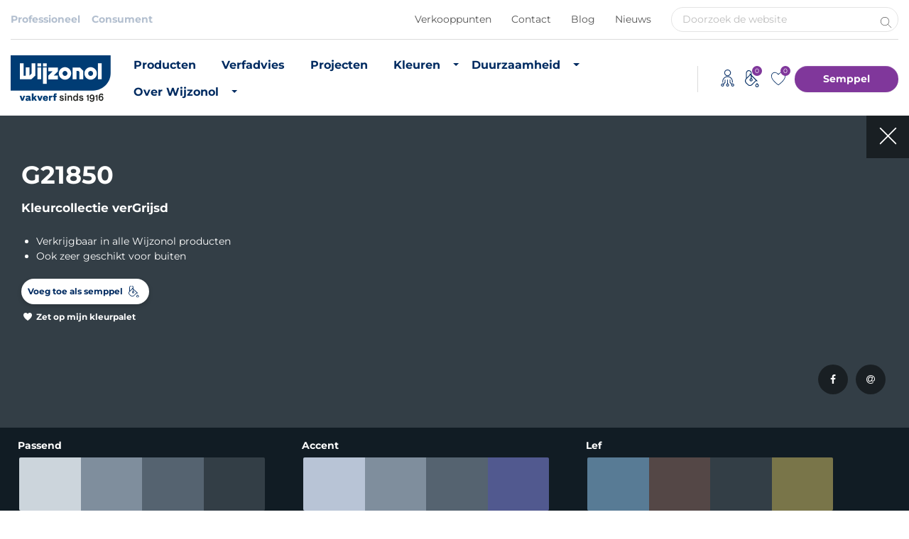

--- FILE ---
content_type: application/javascript; charset=UTF-8
request_url: https://www.wijzonol.nl/wp-content/themes/understrap-child/js/child-theme.min.js?ver=0.5.21
body_size: 53075
content:
/*!
  * Bootstrap v4.5.2 (https://getbootstrap.com/)
  * Copyright 2011-2020 The Bootstrap Authors (https://github.com/twbs/bootstrap/graphs/contributors)
  * Licensed under MIT (https://github.com/twbs/bootstrap/blob/main/LICENSE)
  */
!function(t,e){"object"==typeof exports&&"undefined"!=typeof module?e(exports,require("jquery")):"function"==typeof define&&define.amd?define(["exports","jquery"],e):e((t="undefined"!=typeof globalThis?globalThis:t||self).bootstrap={},t.jQuery)}(this,function(t,e){"use strict";function n(t,e){for(var n=0;n<e.length;n++){var i=e[n];i.enumerable=i.enumerable||!1,i.configurable=!0,"value"in i&&(i.writable=!0),Object.defineProperty(t,i.key,i)}}function i(t,e,i){return e&&n(t.prototype,e),i&&n(t,i),t}function o(){return o=Object.assign||function(t){for(var e=1;e<arguments.length;e++){var n=arguments[e];for(var i in n)Object.prototype.hasOwnProperty.call(n,i)&&(t[i]=n[i])}return t},o.apply(this,arguments)}e=e&&Object.prototype.hasOwnProperty.call(e,"default")?e.default:e;var r="transitionend";function s(t){return null==t?""+t:{}.toString.call(t).match(/\s([a-z]+)/i)[1].toLowerCase()}function a(t){var n=this,i=!1;return e(this).one(l.TRANSITION_END,function(){i=!0}),setTimeout(function(){i||l.triggerTransitionEnd(n)},t),this}var l={TRANSITION_END:"bsTransitionEnd",getUID:function(t){do{t+=~~(1e6*Math.random())}while(document.getElementById(t));return t},getSelectorFromElement:function(t){var e=t.getAttribute("data-target");if(!e||"#"===e){var n=t.getAttribute("href");e=n&&"#"!==n?n.trim():""}try{return document.querySelector(e)?e:null}catch(t){return null}},getTransitionDurationFromElement:function(t){if(!t)return 0;var n=e(t).css("transition-duration"),i=e(t).css("transition-delay"),o=parseFloat(n),r=parseFloat(i);return o||r?(n=n.split(",")[0],i=i.split(",")[0],1e3*(parseFloat(n)+parseFloat(i))):0},reflow:function(t){return t.offsetHeight},triggerTransitionEnd:function(t){e(t).trigger(r)},supportsTransitionEnd:function(){return Boolean(r)},isElement:function(t){return(t[0]||t).nodeType},typeCheckConfig:function(t,e,n){for(var i in n)if(Object.prototype.hasOwnProperty.call(n,i)){var o=n[i],r=e[i],a=r&&l.isElement(r)?"element":s(r);if(!new RegExp(o).test(a))throw new Error(t.toUpperCase()+': Option "'+i+'" provided type "'+a+'" but expected type "'+o+'".')}},findShadowRoot:function(t){if(!document.documentElement.attachShadow)return null;if("function"==typeof t.getRootNode){var e=t.getRootNode();return e instanceof ShadowRoot?e:null}return t instanceof ShadowRoot?t:t.parentNode?l.findShadowRoot(t.parentNode):null},jQueryDetection:function(){if(void 0===e)throw new TypeError("Bootstrap's JavaScript requires jQuery. jQuery must be included before Bootstrap's JavaScript.");var t=e.fn.jquery.split(" ")[0].split(".");if(t[0]<2&&t[1]<9||1===t[0]&&9===t[1]&&t[2]<1||t[0]>=4)throw new Error("Bootstrap's JavaScript requires at least jQuery v1.9.1 but less than v4.0.0")}};l.jQueryDetection(),e.fn.emulateTransitionEnd=a,e.event.special[l.TRANSITION_END]={bindType:r,delegateType:r,handle:function(t){if(e(t.target).is(this))return t.handleObj.handler.apply(this,arguments)}};var c="alert",u="bs.alert",d="."+u,h=e.fn[c],p="close"+d,f="closed"+d,m="click"+d+".data-api",g=function(){function t(t){this._element=t}var n=t.prototype;return n.close=function(t){var e=this._element;t&&(e=this._getRootElement(t)),this._triggerCloseEvent(e).isDefaultPrevented()||this._removeElement(e)},n.dispose=function(){e.removeData(this._element,u),this._element=null},n._getRootElement=function(t){var n=l.getSelectorFromElement(t),i=!1;return n&&(i=document.querySelector(n)),i||(i=e(t).closest(".alert")[0]),i},n._triggerCloseEvent=function(t){var n=e.Event(p);return e(t).trigger(n),n},n._removeElement=function(t){var n=this;if(e(t).removeClass("show"),e(t).hasClass("fade")){var i=l.getTransitionDurationFromElement(t);e(t).one(l.TRANSITION_END,function(e){return n._destroyElement(t,e)}).emulateTransitionEnd(i)}else this._destroyElement(t)},n._destroyElement=function(t){e(t).detach().trigger(f).remove()},t._jQueryInterface=function(n){return this.each(function(){var i=e(this),o=i.data(u);o||(o=new t(this),i.data(u,o)),"close"===n&&o[n](this)})},t._handleDismiss=function(t){return function(e){e&&e.preventDefault(),t.close(this)}},i(t,null,[{key:"VERSION",get:function(){return"4.5.2"}}]),t}();e(document).on(m,'[data-dismiss="alert"]',g._handleDismiss(new g)),e.fn[c]=g._jQueryInterface,e.fn[c].Constructor=g,e.fn[c].noConflict=function(){return e.fn[c]=h,g._jQueryInterface};var v="button",_="bs.button",b="."+_,y=".data-api",w=e.fn[v],x="active",C='[data-toggle^="button"]',k='input:not([type="hidden"])',E=".btn",S="click"+b+y,T="focus"+b+y+" blur"+b+y,D="load"+b+y,A=function(){function t(t){this._element=t}var n=t.prototype;return n.toggle=function(){var t=!0,n=!0,i=e(this._element).closest('[data-toggle="buttons"]')[0];if(i){var o=this._element.querySelector(k);if(o){if("radio"===o.type)if(o.checked&&this._element.classList.contains(x))t=!1;else{var r=i.querySelector(".active");r&&e(r).removeClass(x)}t&&("checkbox"!==o.type&&"radio"!==o.type||(o.checked=!this._element.classList.contains(x)),e(o).trigger("change")),o.focus(),n=!1}}this._element.hasAttribute("disabled")||this._element.classList.contains("disabled")||(n&&this._element.setAttribute("aria-pressed",!this._element.classList.contains(x)),t&&e(this._element).toggleClass(x))},n.dispose=function(){e.removeData(this._element,_),this._element=null},t._jQueryInterface=function(n){return this.each(function(){var i=e(this).data(_);i||(i=new t(this),e(this).data(_,i)),"toggle"===n&&i[n]()})},i(t,null,[{key:"VERSION",get:function(){return"4.5.2"}}]),t}();e(document).on(S,C,function(t){var n=t.target,i=n;if(e(n).hasClass("btn")||(n=e(n).closest(E)[0]),!n||n.hasAttribute("disabled")||n.classList.contains("disabled"))t.preventDefault();else{var o=n.querySelector(k);if(o&&(o.hasAttribute("disabled")||o.classList.contains("disabled")))return void t.preventDefault();("LABEL"!==i.tagName||o&&"checkbox"!==o.type)&&A._jQueryInterface.call(e(n),"toggle")}}).on(T,C,function(t){var n=e(t.target).closest(E)[0];e(n).toggleClass("focus",/^focus(in)?$/.test(t.type))}),e(window).on(D,function(){for(var t=[].slice.call(document.querySelectorAll('[data-toggle="buttons"] .btn')),e=0,n=t.length;e<n;e++){var i=t[e],o=i.querySelector(k);o.checked||o.hasAttribute("checked")?i.classList.add(x):i.classList.remove(x)}for(var r=0,s=(t=[].slice.call(document.querySelectorAll('[data-toggle="button"]'))).length;r<s;r++){var a=t[r];"true"===a.getAttribute("aria-pressed")?a.classList.add(x):a.classList.remove(x)}}),e.fn[v]=A._jQueryInterface,e.fn[v].Constructor=A,e.fn[v].noConflict=function(){return e.fn[v]=w,A._jQueryInterface};var O="carousel",$="bs.carousel",I="."+$,L=".data-api",j=e.fn[O],N={interval:5e3,keyboard:!0,slide:!1,pause:"hover",wrap:!0,touch:!0},q={interval:"(number|boolean)",keyboard:"boolean",slide:"(boolean|string)",pause:"(string|boolean)",wrap:"boolean",touch:"boolean"},R="next",P="prev",H="slide"+I,U="slid"+I,z="keydown"+I,F="mouseenter"+I,M="mouseleave"+I,B="touchstart"+I,W="touchmove"+I,Q="touchend"+I,G="pointerdown"+I,Y="pointerup"+I,V="dragstart"+I,K="load"+I+L,J="click"+I+L,X="active",Z=".active.carousel-item",tt={TOUCH:"touch",PEN:"pen"},et=function(){function t(t,e){this._items=null,this._interval=null,this._activeElement=null,this._isPaused=!1,this._isSliding=!1,this.touchTimeout=null,this.touchStartX=0,this.touchDeltaX=0,this._config=this._getConfig(e),this._element=t,this._indicatorsElement=this._element.querySelector(".carousel-indicators"),this._touchSupported="ontouchstart"in document.documentElement||navigator.maxTouchPoints>0,this._pointerEvent=Boolean(window.PointerEvent||window.MSPointerEvent),this._addEventListeners()}var n=t.prototype;return n.next=function(){this._isSliding||this._slide(R)},n.nextWhenVisible=function(){!document.hidden&&e(this._element).is(":visible")&&"hidden"!==e(this._element).css("visibility")&&this.next()},n.prev=function(){this._isSliding||this._slide(P)},n.pause=function(t){t||(this._isPaused=!0),this._element.querySelector(".carousel-item-next, .carousel-item-prev")&&(l.triggerTransitionEnd(this._element),this.cycle(!0)),clearInterval(this._interval),this._interval=null},n.cycle=function(t){t||(this._isPaused=!1),this._interval&&(clearInterval(this._interval),this._interval=null),this._config.interval&&!this._isPaused&&(this._interval=setInterval((document.visibilityState?this.nextWhenVisible:this.next).bind(this),this._config.interval))},n.to=function(t){var n=this;this._activeElement=this._element.querySelector(Z);var i=this._getItemIndex(this._activeElement);if(!(t>this._items.length-1||t<0))if(this._isSliding)e(this._element).one(U,function(){return n.to(t)});else{if(i===t)return this.pause(),void this.cycle();var o=t>i?R:P;this._slide(o,this._items[t])}},n.dispose=function(){e(this._element).off(I),e.removeData(this._element,$),this._items=null,this._config=null,this._element=null,this._interval=null,this._isPaused=null,this._isSliding=null,this._activeElement=null,this._indicatorsElement=null},n._getConfig=function(t){return t=o({},N,t),l.typeCheckConfig(O,t,q),t},n._handleSwipe=function(){var t=Math.abs(this.touchDeltaX);if(!(t<=40)){var e=t/this.touchDeltaX;this.touchDeltaX=0,e>0&&this.prev(),e<0&&this.next()}},n._addEventListeners=function(){var t=this;this._config.keyboard&&e(this._element).on(z,function(e){return t._keydown(e)}),"hover"===this._config.pause&&e(this._element).on(F,function(e){return t.pause(e)}).on(M,function(e){return t.cycle(e)}),this._config.touch&&this._addTouchEventListeners()},n._addTouchEventListeners=function(){var t=this;if(this._touchSupported){var n=function(e){t._pointerEvent&&tt[e.originalEvent.pointerType.toUpperCase()]?t.touchStartX=e.originalEvent.clientX:t._pointerEvent||(t.touchStartX=e.originalEvent.touches[0].clientX)},i=function(e){t._pointerEvent&&tt[e.originalEvent.pointerType.toUpperCase()]&&(t.touchDeltaX=e.originalEvent.clientX-t.touchStartX),t._handleSwipe(),"hover"===t._config.pause&&(t.pause(),t.touchTimeout&&clearTimeout(t.touchTimeout),t.touchTimeout=setTimeout(function(e){return t.cycle(e)},500+t._config.interval))};e(this._element.querySelectorAll(".carousel-item img")).on(V,function(t){return t.preventDefault()}),this._pointerEvent?(e(this._element).on(G,function(t){return n(t)}),e(this._element).on(Y,function(t){return i(t)}),this._element.classList.add("pointer-event")):(e(this._element).on(B,function(t){return n(t)}),e(this._element).on(W,function(e){return function(e){e.originalEvent.touches&&e.originalEvent.touches.length>1?t.touchDeltaX=0:t.touchDeltaX=e.originalEvent.touches[0].clientX-t.touchStartX}(e)}),e(this._element).on(Q,function(t){return i(t)}))}},n._keydown=function(t){if(!/input|textarea/i.test(t.target.tagName))switch(t.which){case 37:t.preventDefault(),this.prev();break;case 39:t.preventDefault(),this.next()}},n._getItemIndex=function(t){return this._items=t&&t.parentNode?[].slice.call(t.parentNode.querySelectorAll(".carousel-item")):[],this._items.indexOf(t)},n._getItemByDirection=function(t,e){var n=t===R,i=t===P,o=this._getItemIndex(e),r=this._items.length-1;if((i&&0===o||n&&o===r)&&!this._config.wrap)return e;var s=(o+(t===P?-1:1))%this._items.length;return-1===s?this._items[this._items.length-1]:this._items[s]},n._triggerSlideEvent=function(t,n){var i=this._getItemIndex(t),o=this._getItemIndex(this._element.querySelector(Z)),r=e.Event(H,{relatedTarget:t,direction:n,from:o,to:i});return e(this._element).trigger(r),r},n._setActiveIndicatorElement=function(t){if(this._indicatorsElement){var n=[].slice.call(this._indicatorsElement.querySelectorAll(".active"));e(n).removeClass(X);var i=this._indicatorsElement.children[this._getItemIndex(t)];i&&e(i).addClass(X)}},n._slide=function(t,n){var i,o,r,s=this,a=this._element.querySelector(Z),c=this._getItemIndex(a),u=n||a&&this._getItemByDirection(t,a),d=this._getItemIndex(u),h=Boolean(this._interval);if(t===R?(i="carousel-item-left",o="carousel-item-next",r="left"):(i="carousel-item-right",o="carousel-item-prev",r="right"),u&&e(u).hasClass(X))this._isSliding=!1;else if(!this._triggerSlideEvent(u,r).isDefaultPrevented()&&a&&u){this._isSliding=!0,h&&this.pause(),this._setActiveIndicatorElement(u);var p=e.Event(U,{relatedTarget:u,direction:r,from:c,to:d});if(e(this._element).hasClass("slide")){e(u).addClass(o),l.reflow(u),e(a).addClass(i),e(u).addClass(i);var f=parseInt(u.getAttribute("data-interval"),10);f?(this._config.defaultInterval=this._config.defaultInterval||this._config.interval,this._config.interval=f):this._config.interval=this._config.defaultInterval||this._config.interval;var m=l.getTransitionDurationFromElement(a);e(a).one(l.TRANSITION_END,function(){e(u).removeClass(i+" "+o).addClass(X),e(a).removeClass(X+" "+o+" "+i),s._isSliding=!1,setTimeout(function(){return e(s._element).trigger(p)},0)}).emulateTransitionEnd(m)}else e(a).removeClass(X),e(u).addClass(X),this._isSliding=!1,e(this._element).trigger(p);h&&this.cycle()}},t._jQueryInterface=function(n){return this.each(function(){var i=e(this).data($),r=o({},N,e(this).data());"object"==typeof n&&(r=o({},r,n));var s="string"==typeof n?n:r.slide;if(i||(i=new t(this,r),e(this).data($,i)),"number"==typeof n)i.to(n);else if("string"==typeof s){if(void 0===i[s])throw new TypeError('No method named "'+s+'"');i[s]()}else r.interval&&r.ride&&(i.pause(),i.cycle())})},t._dataApiClickHandler=function(n){var i=l.getSelectorFromElement(this);if(i){var r=e(i)[0];if(r&&e(r).hasClass("carousel")){var s=o({},e(r).data(),e(this).data()),a=this.getAttribute("data-slide-to");a&&(s.interval=!1),t._jQueryInterface.call(e(r),s),a&&e(r).data($).to(a),n.preventDefault()}}},i(t,null,[{key:"VERSION",get:function(){return"4.5.2"}},{key:"Default",get:function(){return N}}]),t}();e(document).on(J,"[data-slide], [data-slide-to]",et._dataApiClickHandler),e(window).on(K,function(){for(var t=[].slice.call(document.querySelectorAll('[data-ride="carousel"]')),n=0,i=t.length;n<i;n++){var o=e(t[n]);et._jQueryInterface.call(o,o.data())}}),e.fn[O]=et._jQueryInterface,e.fn[O].Constructor=et,e.fn[O].noConflict=function(){return e.fn[O]=j,et._jQueryInterface};var nt="collapse",it="bs.collapse",ot="."+it,rt=e.fn[nt],st={toggle:!0,parent:""},at={toggle:"boolean",parent:"(string|element)"},lt="show"+ot,ct="shown"+ot,ut="hide"+ot,dt="hidden"+ot,ht="click"+ot+".data-api",pt="show",ft="collapse",mt="collapsing",gt="collapsed",vt="width",_t='[data-toggle="collapse"]',bt=function(){function t(t,e){this._isTransitioning=!1,this._element=t,this._config=this._getConfig(e),this._triggerArray=[].slice.call(document.querySelectorAll('[data-toggle="collapse"][href="#'+t.id+'"],[data-toggle="collapse"][data-target="#'+t.id+'"]'));for(var n=[].slice.call(document.querySelectorAll(_t)),i=0,o=n.length;i<o;i++){var r=n[i],s=l.getSelectorFromElement(r),a=[].slice.call(document.querySelectorAll(s)).filter(function(e){return e===t});null!==s&&a.length>0&&(this._selector=s,this._triggerArray.push(r))}this._parent=this._config.parent?this._getParent():null,this._config.parent||this._addAriaAndCollapsedClass(this._element,this._triggerArray),this._config.toggle&&this.toggle()}var n=t.prototype;return n.toggle=function(){e(this._element).hasClass(pt)?this.hide():this.show()},n.show=function(){var n,i,o=this;if(!this._isTransitioning&&!e(this._element).hasClass(pt)&&(this._parent&&0===(n=[].slice.call(this._parent.querySelectorAll(".show, .collapsing")).filter(function(t){return"string"==typeof o._config.parent?t.getAttribute("data-parent")===o._config.parent:t.classList.contains(ft)})).length&&(n=null),!(n&&(i=e(n).not(this._selector).data(it))&&i._isTransitioning))){var r=e.Event(lt);if(e(this._element).trigger(r),!r.isDefaultPrevented()){n&&(t._jQueryInterface.call(e(n).not(this._selector),"hide"),i||e(n).data(it,null));var s=this._getDimension();e(this._element).removeClass(ft).addClass(mt),this._element.style[s]=0,this._triggerArray.length&&e(this._triggerArray).removeClass(gt).attr("aria-expanded",!0),this.setTransitioning(!0);var a="scroll"+(s[0].toUpperCase()+s.slice(1)),c=l.getTransitionDurationFromElement(this._element);e(this._element).one(l.TRANSITION_END,function(){e(o._element).removeClass(mt).addClass(ft+" "+pt),o._element.style[s]="",o.setTransitioning(!1),e(o._element).trigger(ct)}).emulateTransitionEnd(c),this._element.style[s]=this._element[a]+"px"}}},n.hide=function(){var t=this;if(!this._isTransitioning&&e(this._element).hasClass(pt)){var n=e.Event(ut);if(e(this._element).trigger(n),!n.isDefaultPrevented()){var i=this._getDimension();this._element.style[i]=this._element.getBoundingClientRect()[i]+"px",l.reflow(this._element),e(this._element).addClass(mt).removeClass(ft+" "+pt);var o=this._triggerArray.length;if(o>0)for(var r=0;r<o;r++){var s=this._triggerArray[r],a=l.getSelectorFromElement(s);if(null!==a)e([].slice.call(document.querySelectorAll(a))).hasClass(pt)||e(s).addClass(gt).attr("aria-expanded",!1)}this.setTransitioning(!0);this._element.style[i]="";var c=l.getTransitionDurationFromElement(this._element);e(this._element).one(l.TRANSITION_END,function(){t.setTransitioning(!1),e(t._element).removeClass(mt).addClass(ft).trigger(dt)}).emulateTransitionEnd(c)}}},n.setTransitioning=function(t){this._isTransitioning=t},n.dispose=function(){e.removeData(this._element,it),this._config=null,this._parent=null,this._element=null,this._triggerArray=null,this._isTransitioning=null},n._getConfig=function(t){return(t=o({},st,t)).toggle=Boolean(t.toggle),l.typeCheckConfig(nt,t,at),t},n._getDimension=function(){return e(this._element).hasClass(vt)?vt:"height"},n._getParent=function(){var n,i=this;l.isElement(this._config.parent)?(n=this._config.parent,void 0!==this._config.parent.jquery&&(n=this._config.parent[0])):n=document.querySelector(this._config.parent);var o='[data-toggle="collapse"][data-parent="'+this._config.parent+'"]',r=[].slice.call(n.querySelectorAll(o));return e(r).each(function(e,n){i._addAriaAndCollapsedClass(t._getTargetFromElement(n),[n])}),n},n._addAriaAndCollapsedClass=function(t,n){var i=e(t).hasClass(pt);n.length&&e(n).toggleClass(gt,!i).attr("aria-expanded",i)},t._getTargetFromElement=function(t){var e=l.getSelectorFromElement(t);return e?document.querySelector(e):null},t._jQueryInterface=function(n){return this.each(function(){var i=e(this),r=i.data(it),s=o({},st,i.data(),"object"==typeof n&&n?n:{});if(!r&&s.toggle&&"string"==typeof n&&/show|hide/.test(n)&&(s.toggle=!1),r||(r=new t(this,s),i.data(it,r)),"string"==typeof n){if(void 0===r[n])throw new TypeError('No method named "'+n+'"');r[n]()}})},i(t,null,[{key:"VERSION",get:function(){return"4.5.2"}},{key:"Default",get:function(){return st}}]),t}();e(document).on(ht,_t,function(t){"A"===t.currentTarget.tagName&&t.preventDefault();var n=e(this),i=l.getSelectorFromElement(this),o=[].slice.call(document.querySelectorAll(i));e(o).each(function(){var t=e(this),i=t.data(it)?"toggle":n.data();bt._jQueryInterface.call(t,i)})}),e.fn[nt]=bt._jQueryInterface,e.fn[nt].Constructor=bt,e.fn[nt].noConflict=function(){return e.fn[nt]=rt,bt._jQueryInterface};
/**!
   * @fileOverview Kickass library to create and place poppers near their reference elements.
   * @version 1.16.1
   * @license
   * Copyright (c) 2016 Federico Zivolo and contributors
   *
   * Permission is hereby granted, free of charge, to any person obtaining a copy
   * of this software and associated documentation files (the "Software"), to deal
   * in the Software without restriction, including without limitation the rights
   * to use, copy, modify, merge, publish, distribute, sublicense, and/or sell
   * copies of the Software, and to permit persons to whom the Software is
   * furnished to do so, subject to the following conditions:
   *
   * The above copyright notice and this permission notice shall be included in all
   * copies or substantial portions of the Software.
   *
   * THE SOFTWARE IS PROVIDED "AS IS", WITHOUT WARRANTY OF ANY KIND, EXPRESS OR
   * IMPLIED, INCLUDING BUT NOT LIMITED TO THE WARRANTIES OF MERCHANTABILITY,
   * FITNESS FOR A PARTICULAR PURPOSE AND NONINFRINGEMENT. IN NO EVENT SHALL THE
   * AUTHORS OR COPYRIGHT HOLDERS BE LIABLE FOR ANY CLAIM, DAMAGES OR OTHER
   * LIABILITY, WHETHER IN AN ACTION OF CONTRACT, TORT OR OTHERWISE, ARISING FROM,
   * OUT OF OR IN CONNECTION WITH THE SOFTWARE OR THE USE OR OTHER DEALINGS IN THE
   * SOFTWARE.
   */
var yt="undefined"!=typeof window&&"undefined"!=typeof document&&"undefined"!=typeof navigator,wt=function(){for(var t=["Edge","Trident","Firefox"],e=0;e<t.length;e+=1)if(yt&&navigator.userAgent.indexOf(t[e])>=0)return 1;return 0}();var xt=yt&&window.Promise?function(t){var e=!1;return function(){e||(e=!0,window.Promise.resolve().then(function(){e=!1,t()}))}}:function(t){var e=!1;return function(){e||(e=!0,setTimeout(function(){e=!1,t()},wt))}};function Ct(t){return t&&"[object Function]"==={}.toString.call(t)}function kt(t,e){if(1!==t.nodeType)return[];var n=t.ownerDocument.defaultView.getComputedStyle(t,null);return e?n[e]:n}function Et(t){return"HTML"===t.nodeName?t:t.parentNode||t.host}function St(t){if(!t)return document.body;switch(t.nodeName){case"HTML":case"BODY":return t.ownerDocument.body;case"#document":return t.body}var e=kt(t),n=e.overflow,i=e.overflowX,o=e.overflowY;return/(auto|scroll|overlay)/.test(n+o+i)?t:St(Et(t))}function Tt(t){return t&&t.referenceNode?t.referenceNode:t}var Dt=yt&&!(!window.MSInputMethodContext||!document.documentMode),At=yt&&/MSIE 10/.test(navigator.userAgent);function Ot(t){return 11===t?Dt:10===t?At:Dt||At}function $t(t){if(!t)return document.documentElement;for(var e=Ot(10)?document.body:null,n=t.offsetParent||null;n===e&&t.nextElementSibling;)n=(t=t.nextElementSibling).offsetParent;var i=n&&n.nodeName;return i&&"BODY"!==i&&"HTML"!==i?-1!==["TH","TD","TABLE"].indexOf(n.nodeName)&&"static"===kt(n,"position")?$t(n):n:t?t.ownerDocument.documentElement:document.documentElement}function It(t){return null!==t.parentNode?It(t.parentNode):t}function Lt(t,e){if(!(t&&t.nodeType&&e&&e.nodeType))return document.documentElement;var n=t.compareDocumentPosition(e)&Node.DOCUMENT_POSITION_FOLLOWING,i=n?t:e,o=n?e:t,r=document.createRange();r.setStart(i,0),r.setEnd(o,0);var s,a,l=r.commonAncestorContainer;if(t!==l&&e!==l||i.contains(o))return"BODY"===(a=(s=l).nodeName)||"HTML"!==a&&$t(s.firstElementChild)!==s?$t(l):l;var c=It(t);return c.host?Lt(c.host,e):Lt(t,It(e).host)}function jt(t){var e="top"===(arguments.length>1&&void 0!==arguments[1]?arguments[1]:"top")?"scrollTop":"scrollLeft",n=t.nodeName;if("BODY"===n||"HTML"===n){var i=t.ownerDocument.documentElement;return(t.ownerDocument.scrollingElement||i)[e]}return t[e]}function Nt(t,e){var n="x"===e?"Left":"Top",i="Left"===n?"Right":"Bottom";return parseFloat(t["border"+n+"Width"])+parseFloat(t["border"+i+"Width"])}function qt(t,e,n,i){return Math.max(e["offset"+t],e["scroll"+t],n["client"+t],n["offset"+t],n["scroll"+t],Ot(10)?parseInt(n["offset"+t])+parseInt(i["margin"+("Height"===t?"Top":"Left")])+parseInt(i["margin"+("Height"===t?"Bottom":"Right")]):0)}function Rt(t){var e=t.body,n=t.documentElement,i=Ot(10)&&getComputedStyle(n);return{height:qt("Height",e,n,i),width:qt("Width",e,n,i)}}var Pt=function(){function t(t,e){for(var n=0;n<e.length;n++){var i=e[n];i.enumerable=i.enumerable||!1,i.configurable=!0,"value"in i&&(i.writable=!0),Object.defineProperty(t,i.key,i)}}return function(e,n,i){return n&&t(e.prototype,n),i&&t(e,i),e}}(),Ht=function(t,e,n){return e in t?Object.defineProperty(t,e,{value:n,enumerable:!0,configurable:!0,writable:!0}):t[e]=n,t},Ut=Object.assign||function(t){for(var e=1;e<arguments.length;e++){var n=arguments[e];for(var i in n)Object.prototype.hasOwnProperty.call(n,i)&&(t[i]=n[i])}return t};function zt(t){return Ut({},t,{right:t.left+t.width,bottom:t.top+t.height})}function Ft(t){var e={};try{if(Ot(10)){e=t.getBoundingClientRect();var n=jt(t,"top"),i=jt(t,"left");e.top+=n,e.left+=i,e.bottom+=n,e.right+=i}else e=t.getBoundingClientRect()}catch(t){}var o={left:e.left,top:e.top,width:e.right-e.left,height:e.bottom-e.top},r="HTML"===t.nodeName?Rt(t.ownerDocument):{},s=r.width||t.clientWidth||o.width,a=r.height||t.clientHeight||o.height,l=t.offsetWidth-s,c=t.offsetHeight-a;if(l||c){var u=kt(t);l-=Nt(u,"x"),c-=Nt(u,"y"),o.width-=l,o.height-=c}return zt(o)}function Mt(t,e){var n=arguments.length>2&&void 0!==arguments[2]&&arguments[2],i=Ot(10),o="HTML"===e.nodeName,r=Ft(t),s=Ft(e),a=St(t),l=kt(e),c=parseFloat(l.borderTopWidth),u=parseFloat(l.borderLeftWidth);n&&o&&(s.top=Math.max(s.top,0),s.left=Math.max(s.left,0));var d=zt({top:r.top-s.top-c,left:r.left-s.left-u,width:r.width,height:r.height});if(d.marginTop=0,d.marginLeft=0,!i&&o){var h=parseFloat(l.marginTop),p=parseFloat(l.marginLeft);d.top-=c-h,d.bottom-=c-h,d.left-=u-p,d.right-=u-p,d.marginTop=h,d.marginLeft=p}return(i&&!n?e.contains(a):e===a&&"BODY"!==a.nodeName)&&(d=function(t,e){var n=arguments.length>2&&void 0!==arguments[2]&&arguments[2],i=jt(e,"top"),o=jt(e,"left"),r=n?-1:1;return t.top+=i*r,t.bottom+=i*r,t.left+=o*r,t.right+=o*r,t}(d,e)),d}function Bt(t){var e=t.nodeName;if("BODY"===e||"HTML"===e)return!1;if("fixed"===kt(t,"position"))return!0;var n=Et(t);return!!n&&Bt(n)}function Wt(t){if(!t||!t.parentElement||Ot())return document.documentElement;for(var e=t.parentElement;e&&"none"===kt(e,"transform");)e=e.parentElement;return e||document.documentElement}function Qt(t,e,n,i){var o=arguments.length>4&&void 0!==arguments[4]&&arguments[4],r={top:0,left:0},s=o?Wt(t):Lt(t,Tt(e));if("viewport"===i)r=function(t){var e=arguments.length>1&&void 0!==arguments[1]&&arguments[1],n=t.ownerDocument.documentElement,i=Mt(t,n),o=Math.max(n.clientWidth,window.innerWidth||0),r=Math.max(n.clientHeight,window.innerHeight||0),s=e?0:jt(n),a=e?0:jt(n,"left");return zt({top:s-i.top+i.marginTop,left:a-i.left+i.marginLeft,width:o,height:r})}(s,o);else{var a=void 0;"scrollParent"===i?"BODY"===(a=St(Et(e))).nodeName&&(a=t.ownerDocument.documentElement):a="window"===i?t.ownerDocument.documentElement:i;var l=Mt(a,s,o);if("HTML"!==a.nodeName||Bt(s))r=l;else{var c=Rt(t.ownerDocument),u=c.height,d=c.width;r.top+=l.top-l.marginTop,r.bottom=u+l.top,r.left+=l.left-l.marginLeft,r.right=d+l.left}}var h="number"==typeof(n=n||0);return r.left+=h?n:n.left||0,r.top+=h?n:n.top||0,r.right-=h?n:n.right||0,r.bottom-=h?n:n.bottom||0,r}function Gt(t,e,n,i,o){var r=arguments.length>5&&void 0!==arguments[5]?arguments[5]:0;if(-1===t.indexOf("auto"))return t;var s=Qt(n,i,r,o),a={top:{width:s.width,height:e.top-s.top},right:{width:s.right-e.right,height:s.height},bottom:{width:s.width,height:s.bottom-e.bottom},left:{width:e.left-s.left,height:s.height}},l=Object.keys(a).map(function(t){return Ut({key:t},a[t],{area:(e=a[t],e.width*e.height)});var e}).sort(function(t,e){return e.area-t.area}),c=l.filter(function(t){var e=t.width,i=t.height;return e>=n.clientWidth&&i>=n.clientHeight}),u=c.length>0?c[0].key:l[0].key,d=t.split("-")[1];return u+(d?"-"+d:"")}function Yt(t,e,n){var i=arguments.length>3&&void 0!==arguments[3]?arguments[3]:null;return Mt(n,i?Wt(e):Lt(e,Tt(n)),i)}function Vt(t){var e=t.ownerDocument.defaultView.getComputedStyle(t),n=parseFloat(e.marginTop||0)+parseFloat(e.marginBottom||0),i=parseFloat(e.marginLeft||0)+parseFloat(e.marginRight||0);return{width:t.offsetWidth+i,height:t.offsetHeight+n}}function Kt(t){var e={left:"right",right:"left",bottom:"top",top:"bottom"};return t.replace(/left|right|bottom|top/g,function(t){return e[t]})}function Jt(t,e,n){n=n.split("-")[0];var i=Vt(t),o={width:i.width,height:i.height},r=-1!==["right","left"].indexOf(n),s=r?"top":"left",a=r?"left":"top",l=r?"height":"width",c=r?"width":"height";return o[s]=e[s]+e[l]/2-i[l]/2,o[a]=n===a?e[a]-i[c]:e[Kt(a)],o}function Xt(t,e){return Array.prototype.find?t.find(e):t.filter(e)[0]}function Zt(t,e,n){return(void 0===n?t:t.slice(0,function(t,e,n){if(Array.prototype.findIndex)return t.findIndex(function(t){return t[e]===n});var i=Xt(t,function(t){return t[e]===n});return t.indexOf(i)}(t,"name",n))).forEach(function(t){t.function&&console.warn("`modifier.function` is deprecated, use `modifier.fn`!");var n=t.function||t.fn;t.enabled&&Ct(n)&&(e.offsets.popper=zt(e.offsets.popper),e.offsets.reference=zt(e.offsets.reference),e=n(e,t))}),e}function te(){if(!this.state.isDestroyed){var t={instance:this,styles:{},arrowStyles:{},attributes:{},flipped:!1,offsets:{}};t.offsets.reference=Yt(this.state,this.popper,this.reference,this.options.positionFixed),t.placement=Gt(this.options.placement,t.offsets.reference,this.popper,this.reference,this.options.modifiers.flip.boundariesElement,this.options.modifiers.flip.padding),t.originalPlacement=t.placement,t.positionFixed=this.options.positionFixed,t.offsets.popper=Jt(this.popper,t.offsets.reference,t.placement),t.offsets.popper.position=this.options.positionFixed?"fixed":"absolute",t=Zt(this.modifiers,t),this.state.isCreated?this.options.onUpdate(t):(this.state.isCreated=!0,this.options.onCreate(t))}}function ee(t,e){return t.some(function(t){var n=t.name;return t.enabled&&n===e})}function ne(t){for(var e=[!1,"ms","Webkit","Moz","O"],n=t.charAt(0).toUpperCase()+t.slice(1),i=0;i<e.length;i++){var o=e[i],r=o?""+o+n:t;if(void 0!==document.body.style[r])return r}return null}function ie(){return this.state.isDestroyed=!0,ee(this.modifiers,"applyStyle")&&(this.popper.removeAttribute("x-placement"),this.popper.style.position="",this.popper.style.top="",this.popper.style.left="",this.popper.style.right="",this.popper.style.bottom="",this.popper.style.willChange="",this.popper.style[ne("transform")]=""),this.disableEventListeners(),this.options.removeOnDestroy&&this.popper.parentNode.removeChild(this.popper),this}function oe(t){var e=t.ownerDocument;return e?e.defaultView:window}function re(t,e,n,i){var o="BODY"===t.nodeName,r=o?t.ownerDocument.defaultView:t;r.addEventListener(e,n,{passive:!0}),o||re(St(r.parentNode),e,n,i),i.push(r)}function se(t,e,n,i){n.updateBound=i,oe(t).addEventListener("resize",n.updateBound,{passive:!0});var o=St(t);return re(o,"scroll",n.updateBound,n.scrollParents),n.scrollElement=o,n.eventsEnabled=!0,n}function ae(){this.state.eventsEnabled||(this.state=se(this.reference,this.options,this.state,this.scheduleUpdate))}function le(){var t,e;this.state.eventsEnabled&&(cancelAnimationFrame(this.scheduleUpdate),this.state=(t=this.reference,e=this.state,oe(t).removeEventListener("resize",e.updateBound),e.scrollParents.forEach(function(t){t.removeEventListener("scroll",e.updateBound)}),e.updateBound=null,e.scrollParents=[],e.scrollElement=null,e.eventsEnabled=!1,e))}function ce(t){return""!==t&&!isNaN(parseFloat(t))&&isFinite(t)}function ue(t,e){Object.keys(e).forEach(function(n){var i="";-1!==["width","height","top","right","bottom","left"].indexOf(n)&&ce(e[n])&&(i="px"),t.style[n]=e[n]+i})}var de=yt&&/Firefox/i.test(navigator.userAgent);function he(t,e,n){var i=Xt(t,function(t){return t.name===e}),o=!!i&&t.some(function(t){return t.name===n&&t.enabled&&t.order<i.order});if(!o){var r="`"+e+"`",s="`"+n+"`";console.warn(s+" modifier is required by "+r+" modifier in order to work, be sure to include it before "+r+"!")}return o}var pe=["auto-start","auto","auto-end","top-start","top","top-end","right-start","right","right-end","bottom-end","bottom","bottom-start","left-end","left","left-start"],fe=pe.slice(3);function me(t){var e=arguments.length>1&&void 0!==arguments[1]&&arguments[1],n=fe.indexOf(t),i=fe.slice(n+1).concat(fe.slice(0,n));return e?i.reverse():i}var ge="flip",ve="clockwise",_e="counterclockwise";function be(t,e,n,i){var o=[0,0],r=-1!==["right","left"].indexOf(i),s=t.split(/(\+|\-)/).map(function(t){return t.trim()}),a=s.indexOf(Xt(s,function(t){return-1!==t.search(/,|\s/)}));s[a]&&-1===s[a].indexOf(",")&&console.warn("Offsets separated by white space(s) are deprecated, use a comma (,) instead.");var l=/\s*,\s*|\s+/,c=-1!==a?[s.slice(0,a).concat([s[a].split(l)[0]]),[s[a].split(l)[1]].concat(s.slice(a+1))]:[s];return c=c.map(function(t,i){var o=(1===i?!r:r)?"height":"width",s=!1;return t.reduce(function(t,e){return""===t[t.length-1]&&-1!==["+","-"].indexOf(e)?(t[t.length-1]=e,s=!0,t):s?(t[t.length-1]+=e,s=!1,t):t.concat(e)},[]).map(function(t){return function(t,e,n,i){var o=t.match(/((?:\-|\+)?\d*\.?\d*)(.*)/),r=+o[1],s=o[2];if(!r)return t;if(0===s.indexOf("%")){return zt("%p"===s?n:i)[e]/100*r}if("vh"===s||"vw"===s)return("vh"===s?Math.max(document.documentElement.clientHeight,window.innerHeight||0):Math.max(document.documentElement.clientWidth,window.innerWidth||0))/100*r;return r}(t,o,e,n)})}),c.forEach(function(t,e){t.forEach(function(n,i){ce(n)&&(o[e]+=n*("-"===t[i-1]?-1:1))})}),o}var ye={shift:{order:100,enabled:!0,fn:function(t){var e=t.placement,n=e.split("-")[0],i=e.split("-")[1];if(i){var o=t.offsets,r=o.reference,s=o.popper,a=-1!==["bottom","top"].indexOf(n),l=a?"left":"top",c=a?"width":"height",u={start:Ht({},l,r[l]),end:Ht({},l,r[l]+r[c]-s[c])};t.offsets.popper=Ut({},s,u[i])}return t}},offset:{order:200,enabled:!0,fn:function(t,e){var n=e.offset,i=t.placement,o=t.offsets,r=o.popper,s=o.reference,a=i.split("-")[0],l=void 0;return l=ce(+n)?[+n,0]:be(n,r,s,a),"left"===a?(r.top+=l[0],r.left-=l[1]):"right"===a?(r.top+=l[0],r.left+=l[1]):"top"===a?(r.left+=l[0],r.top-=l[1]):"bottom"===a&&(r.left+=l[0],r.top+=l[1]),t.popper=r,t},offset:0},preventOverflow:{order:300,enabled:!0,fn:function(t,e){var n=e.boundariesElement||$t(t.instance.popper);t.instance.reference===n&&(n=$t(n));var i=ne("transform"),o=t.instance.popper.style,r=o.top,s=o.left,a=o[i];o.top="",o.left="",o[i]="";var l=Qt(t.instance.popper,t.instance.reference,e.padding,n,t.positionFixed);o.top=r,o.left=s,o[i]=a,e.boundaries=l;var c=e.priority,u=t.offsets.popper,d={primary:function(t){var n=u[t];return u[t]<l[t]&&!e.escapeWithReference&&(n=Math.max(u[t],l[t])),Ht({},t,n)},secondary:function(t){var n="right"===t?"left":"top",i=u[n];return u[t]>l[t]&&!e.escapeWithReference&&(i=Math.min(u[n],l[t]-("right"===t?u.width:u.height))),Ht({},n,i)}};return c.forEach(function(t){var e=-1!==["left","top"].indexOf(t)?"primary":"secondary";u=Ut({},u,d[e](t))}),t.offsets.popper=u,t},priority:["left","right","top","bottom"],padding:5,boundariesElement:"scrollParent"},keepTogether:{order:400,enabled:!0,fn:function(t){var e=t.offsets,n=e.popper,i=e.reference,o=t.placement.split("-")[0],r=Math.floor,s=-1!==["top","bottom"].indexOf(o),a=s?"right":"bottom",l=s?"left":"top",c=s?"width":"height";return n[a]<r(i[l])&&(t.offsets.popper[l]=r(i[l])-n[c]),n[l]>r(i[a])&&(t.offsets.popper[l]=r(i[a])),t}},arrow:{order:500,enabled:!0,fn:function(t,e){var n;if(!he(t.instance.modifiers,"arrow","keepTogether"))return t;var i=e.element;if("string"==typeof i){if(!(i=t.instance.popper.querySelector(i)))return t}else if(!t.instance.popper.contains(i))return console.warn("WARNING: `arrow.element` must be child of its popper element!"),t;var o=t.placement.split("-")[0],r=t.offsets,s=r.popper,a=r.reference,l=-1!==["left","right"].indexOf(o),c=l?"height":"width",u=l?"Top":"Left",d=u.toLowerCase(),h=l?"left":"top",p=l?"bottom":"right",f=Vt(i)[c];a[p]-f<s[d]&&(t.offsets.popper[d]-=s[d]-(a[p]-f)),a[d]+f>s[p]&&(t.offsets.popper[d]+=a[d]+f-s[p]),t.offsets.popper=zt(t.offsets.popper);var m=a[d]+a[c]/2-f/2,g=kt(t.instance.popper),v=parseFloat(g["margin"+u]),_=parseFloat(g["border"+u+"Width"]),b=m-t.offsets.popper[d]-v-_;return b=Math.max(Math.min(s[c]-f,b),0),t.arrowElement=i,t.offsets.arrow=(Ht(n={},d,Math.round(b)),Ht(n,h,""),n),t},element:"[x-arrow]"},flip:{order:600,enabled:!0,fn:function(t,e){if(ee(t.instance.modifiers,"inner"))return t;if(t.flipped&&t.placement===t.originalPlacement)return t;var n=Qt(t.instance.popper,t.instance.reference,e.padding,e.boundariesElement,t.positionFixed),i=t.placement.split("-")[0],o=Kt(i),r=t.placement.split("-")[1]||"",s=[];switch(e.behavior){case ge:s=[i,o];break;case ve:s=me(i);break;case _e:s=me(i,!0);break;default:s=e.behavior}return s.forEach(function(a,l){if(i!==a||s.length===l+1)return t;i=t.placement.split("-")[0],o=Kt(i);var c=t.offsets.popper,u=t.offsets.reference,d=Math.floor,h="left"===i&&d(c.right)>d(u.left)||"right"===i&&d(c.left)<d(u.right)||"top"===i&&d(c.bottom)>d(u.top)||"bottom"===i&&d(c.top)<d(u.bottom),p=d(c.left)<d(n.left),f=d(c.right)>d(n.right),m=d(c.top)<d(n.top),g=d(c.bottom)>d(n.bottom),v="left"===i&&p||"right"===i&&f||"top"===i&&m||"bottom"===i&&g,_=-1!==["top","bottom"].indexOf(i),b=!!e.flipVariations&&(_&&"start"===r&&p||_&&"end"===r&&f||!_&&"start"===r&&m||!_&&"end"===r&&g),y=!!e.flipVariationsByContent&&(_&&"start"===r&&f||_&&"end"===r&&p||!_&&"start"===r&&g||!_&&"end"===r&&m),w=b||y;(h||v||w)&&(t.flipped=!0,(h||v)&&(i=s[l+1]),w&&(r=function(t){return"end"===t?"start":"start"===t?"end":t}(r)),t.placement=i+(r?"-"+r:""),t.offsets.popper=Ut({},t.offsets.popper,Jt(t.instance.popper,t.offsets.reference,t.placement)),t=Zt(t.instance.modifiers,t,"flip"))}),t},behavior:"flip",padding:5,boundariesElement:"viewport",flipVariations:!1,flipVariationsByContent:!1},inner:{order:700,enabled:!1,fn:function(t){var e=t.placement,n=e.split("-")[0],i=t.offsets,o=i.popper,r=i.reference,s=-1!==["left","right"].indexOf(n),a=-1===["top","left"].indexOf(n);return o[s?"left":"top"]=r[n]-(a?o[s?"width":"height"]:0),t.placement=Kt(e),t.offsets.popper=zt(o),t}},hide:{order:800,enabled:!0,fn:function(t){if(!he(t.instance.modifiers,"hide","preventOverflow"))return t;var e=t.offsets.reference,n=Xt(t.instance.modifiers,function(t){return"preventOverflow"===t.name}).boundaries;if(e.bottom<n.top||e.left>n.right||e.top>n.bottom||e.right<n.left){if(!0===t.hide)return t;t.hide=!0,t.attributes["x-out-of-boundaries"]=""}else{if(!1===t.hide)return t;t.hide=!1,t.attributes["x-out-of-boundaries"]=!1}return t}},computeStyle:{order:850,enabled:!0,fn:function(t,e){var n=e.x,i=e.y,o=t.offsets.popper,r=Xt(t.instance.modifiers,function(t){return"applyStyle"===t.name}).gpuAcceleration;void 0!==r&&console.warn("WARNING: `gpuAcceleration` option moved to `computeStyle` modifier and will not be supported in future versions of Popper.js!");var s=void 0!==r?r:e.gpuAcceleration,a=$t(t.instance.popper),l=Ft(a),c={position:o.position},u=function(t,e){var n=t.offsets,i=n.popper,o=n.reference,r=Math.round,s=Math.floor,a=function(t){return t},l=r(o.width),c=r(i.width),u=-1!==["left","right"].indexOf(t.placement),d=-1!==t.placement.indexOf("-"),h=e?u||d||l%2==c%2?r:s:a,p=e?r:a;return{left:h(l%2==1&&c%2==1&&!d&&e?i.left-1:i.left),top:p(i.top),bottom:p(i.bottom),right:h(i.right)}}(t,window.devicePixelRatio<2||!de),d="bottom"===n?"top":"bottom",h="right"===i?"left":"right",p=ne("transform"),f=void 0,m=void 0;if(m="bottom"===d?"HTML"===a.nodeName?-a.clientHeight+u.bottom:-l.height+u.bottom:u.top,f="right"===h?"HTML"===a.nodeName?-a.clientWidth+u.right:-l.width+u.right:u.left,s&&p)c[p]="translate3d("+f+"px, "+m+"px, 0)",c[d]=0,c[h]=0,c.willChange="transform";else{var g="bottom"===d?-1:1,v="right"===h?-1:1;c[d]=m*g,c[h]=f*v,c.willChange=d+", "+h}var _={"x-placement":t.placement};return t.attributes=Ut({},_,t.attributes),t.styles=Ut({},c,t.styles),t.arrowStyles=Ut({},t.offsets.arrow,t.arrowStyles),t},gpuAcceleration:!0,x:"bottom",y:"right"},applyStyle:{order:900,enabled:!0,fn:function(t){var e,n;return ue(t.instance.popper,t.styles),e=t.instance.popper,n=t.attributes,Object.keys(n).forEach(function(t){!1!==n[t]?e.setAttribute(t,n[t]):e.removeAttribute(t)}),t.arrowElement&&Object.keys(t.arrowStyles).length&&ue(t.arrowElement,t.arrowStyles),t},onLoad:function(t,e,n,i,o){var r=Yt(o,e,t,n.positionFixed),s=Gt(n.placement,r,e,t,n.modifiers.flip.boundariesElement,n.modifiers.flip.padding);return e.setAttribute("x-placement",s),ue(e,{position:n.positionFixed?"fixed":"absolute"}),n},gpuAcceleration:void 0}},we={placement:"bottom",positionFixed:!1,eventsEnabled:!0,removeOnDestroy:!1,onCreate:function(){},onUpdate:function(){},modifiers:ye},xe=function(){function t(e,n){var i=this,o=arguments.length>2&&void 0!==arguments[2]?arguments[2]:{};!function(t,e){if(!(t instanceof e))throw new TypeError("Cannot call a class as a function")}(this,t),this.scheduleUpdate=function(){return requestAnimationFrame(i.update)},this.update=xt(this.update.bind(this)),this.options=Ut({},t.Defaults,o),this.state={isDestroyed:!1,isCreated:!1,scrollParents:[]},this.reference=e&&e.jquery?e[0]:e,this.popper=n&&n.jquery?n[0]:n,this.options.modifiers={},Object.keys(Ut({},t.Defaults.modifiers,o.modifiers)).forEach(function(e){i.options.modifiers[e]=Ut({},t.Defaults.modifiers[e]||{},o.modifiers?o.modifiers[e]:{})}),this.modifiers=Object.keys(this.options.modifiers).map(function(t){return Ut({name:t},i.options.modifiers[t])}).sort(function(t,e){return t.order-e.order}),this.modifiers.forEach(function(t){t.enabled&&Ct(t.onLoad)&&t.onLoad(i.reference,i.popper,i.options,t,i.state)}),this.update();var r=this.options.eventsEnabled;r&&this.enableEventListeners(),this.state.eventsEnabled=r}return Pt(t,[{key:"update",value:function(){return te.call(this)}},{key:"destroy",value:function(){return ie.call(this)}},{key:"enableEventListeners",value:function(){return ae.call(this)}},{key:"disableEventListeners",value:function(){return le.call(this)}}]),t}();xe.Utils=("undefined"!=typeof window?window:global).PopperUtils,xe.placements=pe,xe.Defaults=we;var Ce="dropdown",ke="bs.dropdown",Ee="."+ke,Se=".data-api",Te=e.fn[Ce],De=new RegExp("38|40|27"),Ae="hide"+Ee,Oe="hidden"+Ee,$e="show"+Ee,Ie="shown"+Ee,Le="click"+Ee,je="click"+Ee+Se,Ne="keydown"+Ee+Se,qe="keyup"+Ee+Se,Re="disabled",Pe="show",He="dropdown-menu-right",Ue='[data-toggle="dropdown"]',ze=".dropdown-menu",Fe={offset:0,flip:!0,boundary:"scrollParent",reference:"toggle",display:"dynamic",popperConfig:null},Me={offset:"(number|string|function)",flip:"boolean",boundary:"(string|element)",reference:"(string|element)",display:"string",popperConfig:"(null|object)"},Be=function(){function t(t,e){this._element=t,this._popper=null,this._config=this._getConfig(e),this._menu=this._getMenuElement(),this._inNavbar=this._detectNavbar(),this._addEventListeners()}var n=t.prototype;return n.toggle=function(){if(!this._element.disabled&&!e(this._element).hasClass(Re)){var n=e(this._menu).hasClass(Pe);t._clearMenus(),n||this.show(!0)}},n.show=function(n){if(void 0===n&&(n=!1),!(this._element.disabled||e(this._element).hasClass(Re)||e(this._menu).hasClass(Pe))){var i={relatedTarget:this._element},o=e.Event($e,i),r=t._getParentFromElement(this._element);if(e(r).trigger(o),!o.isDefaultPrevented()){if(!this._inNavbar&&n){if(void 0===xe)throw new TypeError("Bootstrap's dropdowns require Popper.js (https://popper.js.org/)");var s=this._element;"parent"===this._config.reference?s=r:l.isElement(this._config.reference)&&(s=this._config.reference,void 0!==this._config.reference.jquery&&(s=this._config.reference[0])),"scrollParent"!==this._config.boundary&&e(r).addClass("position-static"),this._popper=new xe(s,this._menu,this._getPopperConfig())}"ontouchstart"in document.documentElement&&0===e(r).closest(".navbar-nav").length&&e(document.body).children().on("mouseover",null,e.noop),this._element.focus(),this._element.setAttribute("aria-expanded",!0),e(this._menu).toggleClass(Pe),e(r).toggleClass(Pe).trigger(e.Event(Ie,i))}}},n.hide=function(){if(!this._element.disabled&&!e(this._element).hasClass(Re)&&e(this._menu).hasClass(Pe)){var n={relatedTarget:this._element},i=e.Event(Ae,n),o=t._getParentFromElement(this._element);e(o).trigger(i),i.isDefaultPrevented()||(this._popper&&this._popper.destroy(),e(this._menu).toggleClass(Pe),e(o).toggleClass(Pe).trigger(e.Event(Oe,n)))}},n.dispose=function(){e.removeData(this._element,ke),e(this._element).off(Ee),this._element=null,this._menu=null,null!==this._popper&&(this._popper.destroy(),this._popper=null)},n.update=function(){this._inNavbar=this._detectNavbar(),null!==this._popper&&this._popper.scheduleUpdate()},n._addEventListeners=function(){var t=this;e(this._element).on(Le,function(e){e.preventDefault(),e.stopPropagation(),t.toggle()})},n._getConfig=function(t){return t=o({},this.constructor.Default,e(this._element).data(),t),l.typeCheckConfig(Ce,t,this.constructor.DefaultType),t},n._getMenuElement=function(){if(!this._menu){var e=t._getParentFromElement(this._element);e&&(this._menu=e.querySelector(ze))}return this._menu},n._getPlacement=function(){var t=e(this._element.parentNode),n="bottom-start";return t.hasClass("dropup")?n=e(this._menu).hasClass(He)?"top-end":"top-start":t.hasClass("dropright")?n="right-start":t.hasClass("dropleft")?n="left-start":e(this._menu).hasClass(He)&&(n="bottom-end"),n},n._detectNavbar=function(){return e(this._element).closest(".navbar").length>0},n._getOffset=function(){var t=this,e={};return"function"==typeof this._config.offset?e.fn=function(e){return e.offsets=o({},e.offsets,t._config.offset(e.offsets,t._element)||{}),e}:e.offset=this._config.offset,e},n._getPopperConfig=function(){var t={placement:this._getPlacement(),modifiers:{offset:this._getOffset(),flip:{enabled:this._config.flip},preventOverflow:{boundariesElement:this._config.boundary}}};return"static"===this._config.display&&(t.modifiers.applyStyle={enabled:!1}),o({},t,this._config.popperConfig)},t._jQueryInterface=function(n){return this.each(function(){var i=e(this).data(ke);if(i||(i=new t(this,"object"==typeof n?n:null),e(this).data(ke,i)),"string"==typeof n){if(void 0===i[n])throw new TypeError('No method named "'+n+'"');i[n]()}})},t._clearMenus=function(n){if(!n||3!==n.which&&("keyup"!==n.type||9===n.which))for(var i=[].slice.call(document.querySelectorAll(Ue)),o=0,r=i.length;o<r;o++){var s=t._getParentFromElement(i[o]),a=e(i[o]).data(ke),l={relatedTarget:i[o]};if(n&&"click"===n.type&&(l.clickEvent=n),a){var c=a._menu;if(e(s).hasClass(Pe)&&!(n&&("click"===n.type&&/input|textarea/i.test(n.target.tagName)||"keyup"===n.type&&9===n.which)&&e.contains(s,n.target))){var u=e.Event(Ae,l);e(s).trigger(u),u.isDefaultPrevented()||("ontouchstart"in document.documentElement&&e(document.body).children().off("mouseover",null,e.noop),i[o].setAttribute("aria-expanded","false"),a._popper&&a._popper.destroy(),e(c).removeClass(Pe),e(s).removeClass(Pe).trigger(e.Event(Oe,l)))}}}},t._getParentFromElement=function(t){var e,n=l.getSelectorFromElement(t);return n&&(e=document.querySelector(n)),e||t.parentNode},t._dataApiKeydownHandler=function(n){if(!(/input|textarea/i.test(n.target.tagName)?32===n.which||27!==n.which&&(40!==n.which&&38!==n.which||e(n.target).closest(ze).length):!De.test(n.which))&&!this.disabled&&!e(this).hasClass(Re)){var i=t._getParentFromElement(this),o=e(i).hasClass(Pe);if(o||27!==n.which){if(n.preventDefault(),n.stopPropagation(),!o||o&&(27===n.which||32===n.which))return 27===n.which&&e(i.querySelector(Ue)).trigger("focus"),void e(this).trigger("click");var r=[].slice.call(i.querySelectorAll(".dropdown-menu .dropdown-item:not(.disabled):not(:disabled)")).filter(function(t){return e(t).is(":visible")});if(0!==r.length){var s=r.indexOf(n.target);38===n.which&&s>0&&s--,40===n.which&&s<r.length-1&&s++,s<0&&(s=0),r[s].focus()}}}},i(t,null,[{key:"VERSION",get:function(){return"4.5.2"}},{key:"Default",get:function(){return Fe}},{key:"DefaultType",get:function(){return Me}}]),t}();e(document).on(Ne,Ue,Be._dataApiKeydownHandler).on(Ne,ze,Be._dataApiKeydownHandler).on(je+" "+qe,Be._clearMenus).on(je,Ue,function(t){t.preventDefault(),t.stopPropagation(),Be._jQueryInterface.call(e(this),"toggle")}).on(je,".dropdown form",function(t){t.stopPropagation()}),e.fn[Ce]=Be._jQueryInterface,e.fn[Ce].Constructor=Be,e.fn[Ce].noConflict=function(){return e.fn[Ce]=Te,Be._jQueryInterface};var We="modal",Qe="bs.modal",Ge="."+Qe,Ye=e.fn[We],Ve={backdrop:!0,keyboard:!0,focus:!0,show:!0},Ke={backdrop:"(boolean|string)",keyboard:"boolean",focus:"boolean",show:"boolean"},Je="hide"+Ge,Xe="hidePrevented"+Ge,Ze="hidden"+Ge,tn="show"+Ge,en="shown"+Ge,nn="focusin"+Ge,on="resize"+Ge,rn="click.dismiss"+Ge,sn="keydown.dismiss"+Ge,an="mouseup.dismiss"+Ge,ln="mousedown.dismiss"+Ge,cn="click"+Ge+".data-api",un="modal-open",dn="fade",hn="show",pn="modal-static",fn=".fixed-top, .fixed-bottom, .is-fixed, .sticky-top",mn=".sticky-top",gn=function(){function t(t,e){this._config=this._getConfig(e),this._element=t,this._dialog=t.querySelector(".modal-dialog"),this._backdrop=null,this._isShown=!1,this._isBodyOverflowing=!1,this._ignoreBackdropClick=!1,this._isTransitioning=!1,this._scrollbarWidth=0}var n=t.prototype;return n.toggle=function(t){return this._isShown?this.hide():this.show(t)},n.show=function(t){var n=this;if(!this._isShown&&!this._isTransitioning){e(this._element).hasClass(dn)&&(this._isTransitioning=!0);var i=e.Event(tn,{relatedTarget:t});e(this._element).trigger(i),this._isShown||i.isDefaultPrevented()||(this._isShown=!0,this._checkScrollbar(),this._setScrollbar(),this._adjustDialog(),this._setEscapeEvent(),this._setResizeEvent(),e(this._element).on(rn,'[data-dismiss="modal"]',function(t){return n.hide(t)}),e(this._dialog).on(ln,function(){e(n._element).one(an,function(t){e(t.target).is(n._element)&&(n._ignoreBackdropClick=!0)})}),this._showBackdrop(function(){return n._showElement(t)}))}},n.hide=function(t){var n=this;if(t&&t.preventDefault(),this._isShown&&!this._isTransitioning){var i=e.Event(Je);if(e(this._element).trigger(i),this._isShown&&!i.isDefaultPrevented()){this._isShown=!1;var o=e(this._element).hasClass(dn);if(o&&(this._isTransitioning=!0),this._setEscapeEvent(),this._setResizeEvent(),e(document).off(nn),e(this._element).removeClass(hn),e(this._element).off(rn),e(this._dialog).off(ln),o){var r=l.getTransitionDurationFromElement(this._element);e(this._element).one(l.TRANSITION_END,function(t){return n._hideModal(t)}).emulateTransitionEnd(r)}else this._hideModal()}}},n.dispose=function(){[window,this._element,this._dialog].forEach(function(t){return e(t).off(Ge)}),e(document).off(nn),e.removeData(this._element,Qe),this._config=null,this._element=null,this._dialog=null,this._backdrop=null,this._isShown=null,this._isBodyOverflowing=null,this._ignoreBackdropClick=null,this._isTransitioning=null,this._scrollbarWidth=null},n.handleUpdate=function(){this._adjustDialog()},n._getConfig=function(t){return t=o({},Ve,t),l.typeCheckConfig(We,t,Ke),t},n._triggerBackdropTransition=function(){var t=this;if("static"===this._config.backdrop){var n=e.Event(Xe);if(e(this._element).trigger(n),n.defaultPrevented)return;var i=this._element.scrollHeight>document.documentElement.clientHeight;i||(this._element.style.overflowY="hidden"),this._element.classList.add(pn);var o=l.getTransitionDurationFromElement(this._dialog);e(this._element).off(l.TRANSITION_END),e(this._element).one(l.TRANSITION_END,function(){t._element.classList.remove(pn),i||e(t._element).one(l.TRANSITION_END,function(){t._element.style.overflowY=""}).emulateTransitionEnd(t._element,o)}).emulateTransitionEnd(o),this._element.focus()}else this.hide()},n._showElement=function(t){var n=this,i=e(this._element).hasClass(dn),o=this._dialog?this._dialog.querySelector(".modal-body"):null;this._element.parentNode&&this._element.parentNode.nodeType===Node.ELEMENT_NODE||document.body.appendChild(this._element),this._element.style.display="block",this._element.removeAttribute("aria-hidden"),this._element.setAttribute("aria-modal",!0),this._element.setAttribute("role","dialog"),e(this._dialog).hasClass("modal-dialog-scrollable")&&o?o.scrollTop=0:this._element.scrollTop=0,i&&l.reflow(this._element),e(this._element).addClass(hn),this._config.focus&&this._enforceFocus();var r=e.Event(en,{relatedTarget:t}),s=function(){n._config.focus&&n._element.focus(),n._isTransitioning=!1,e(n._element).trigger(r)};if(i){var a=l.getTransitionDurationFromElement(this._dialog);e(this._dialog).one(l.TRANSITION_END,s).emulateTransitionEnd(a)}else s()},n._enforceFocus=function(){var t=this;e(document).off(nn).on(nn,function(n){document!==n.target&&t._element!==n.target&&0===e(t._element).has(n.target).length&&t._element.focus()})},n._setEscapeEvent=function(){var t=this;this._isShown?e(this._element).on(sn,function(e){t._config.keyboard&&27===e.which?(e.preventDefault(),t.hide()):t._config.keyboard||27!==e.which||t._triggerBackdropTransition()}):this._isShown||e(this._element).off(sn)},n._setResizeEvent=function(){var t=this;this._isShown?e(window).on(on,function(e){return t.handleUpdate(e)}):e(window).off(on)},n._hideModal=function(){var t=this;this._element.style.display="none",this._element.setAttribute("aria-hidden",!0),this._element.removeAttribute("aria-modal"),this._element.removeAttribute("role"),this._isTransitioning=!1,this._showBackdrop(function(){e(document.body).removeClass(un),t._resetAdjustments(),t._resetScrollbar(),e(t._element).trigger(Ze)})},n._removeBackdrop=function(){this._backdrop&&(e(this._backdrop).remove(),this._backdrop=null)},n._showBackdrop=function(t){var n=this,i=e(this._element).hasClass(dn)?dn:"";if(this._isShown&&this._config.backdrop){if(this._backdrop=document.createElement("div"),this._backdrop.className="modal-backdrop",i&&this._backdrop.classList.add(i),e(this._backdrop).appendTo(document.body),e(this._element).on(rn,function(t){n._ignoreBackdropClick?n._ignoreBackdropClick=!1:t.target===t.currentTarget&&n._triggerBackdropTransition()}),i&&l.reflow(this._backdrop),e(this._backdrop).addClass(hn),!t)return;if(!i)return void t();var o=l.getTransitionDurationFromElement(this._backdrop);e(this._backdrop).one(l.TRANSITION_END,t).emulateTransitionEnd(o)}else if(!this._isShown&&this._backdrop){e(this._backdrop).removeClass(hn);var r=function(){n._removeBackdrop(),t&&t()};if(e(this._element).hasClass(dn)){var s=l.getTransitionDurationFromElement(this._backdrop);e(this._backdrop).one(l.TRANSITION_END,r).emulateTransitionEnd(s)}else r()}else t&&t()},n._adjustDialog=function(){var t=this._element.scrollHeight>document.documentElement.clientHeight;!this._isBodyOverflowing&&t&&(this._element.style.paddingLeft=this._scrollbarWidth+"px"),this._isBodyOverflowing&&!t&&(this._element.style.paddingRight=this._scrollbarWidth+"px")},n._resetAdjustments=function(){this._element.style.paddingLeft="",this._element.style.paddingRight=""},n._checkScrollbar=function(){var t=document.body.getBoundingClientRect();this._isBodyOverflowing=Math.round(t.left+t.right)<window.innerWidth,this._scrollbarWidth=this._getScrollbarWidth()},n._setScrollbar=function(){var t=this;if(this._isBodyOverflowing){var n=[].slice.call(document.querySelectorAll(fn)),i=[].slice.call(document.querySelectorAll(mn));e(n).each(function(n,i){var o=i.style.paddingRight,r=e(i).css("padding-right");e(i).data("padding-right",o).css("padding-right",parseFloat(r)+t._scrollbarWidth+"px")}),e(i).each(function(n,i){var o=i.style.marginRight,r=e(i).css("margin-right");e(i).data("margin-right",o).css("margin-right",parseFloat(r)-t._scrollbarWidth+"px")});var o=document.body.style.paddingRight,r=e(document.body).css("padding-right");e(document.body).data("padding-right",o).css("padding-right",parseFloat(r)+this._scrollbarWidth+"px")}e(document.body).addClass(un)},n._resetScrollbar=function(){var t=[].slice.call(document.querySelectorAll(fn));e(t).each(function(t,n){var i=e(n).data("padding-right");e(n).removeData("padding-right"),n.style.paddingRight=i||""});var n=[].slice.call(document.querySelectorAll(""+mn));e(n).each(function(t,n){var i=e(n).data("margin-right");void 0!==i&&e(n).css("margin-right",i).removeData("margin-right")});var i=e(document.body).data("padding-right");e(document.body).removeData("padding-right"),document.body.style.paddingRight=i||""},n._getScrollbarWidth=function(){var t=document.createElement("div");t.className="modal-scrollbar-measure",document.body.appendChild(t);var e=t.getBoundingClientRect().width-t.clientWidth;return document.body.removeChild(t),e},t._jQueryInterface=function(n,i){return this.each(function(){var r=e(this).data(Qe),s=o({},Ve,e(this).data(),"object"==typeof n&&n?n:{});if(r||(r=new t(this,s),e(this).data(Qe,r)),"string"==typeof n){if(void 0===r[n])throw new TypeError('No method named "'+n+'"');r[n](i)}else s.show&&r.show(i)})},i(t,null,[{key:"VERSION",get:function(){return"4.5.2"}},{key:"Default",get:function(){return Ve}}]),t}();e(document).on(cn,'[data-toggle="modal"]',function(t){var n,i=this,r=l.getSelectorFromElement(this);r&&(n=document.querySelector(r));var s=e(n).data(Qe)?"toggle":o({},e(n).data(),e(this).data());"A"!==this.tagName&&"AREA"!==this.tagName||t.preventDefault();var a=e(n).one(tn,function(t){t.isDefaultPrevented()||a.one(Ze,function(){e(i).is(":visible")&&i.focus()})});gn._jQueryInterface.call(e(n),s,this)}),e.fn[We]=gn._jQueryInterface,e.fn[We].Constructor=gn,e.fn[We].noConflict=function(){return e.fn[We]=Ye,gn._jQueryInterface};var vn=["background","cite","href","itemtype","longdesc","poster","src","xlink:href"],_n={"*":["class","dir","id","lang","role",/^aria-[\w-]*$/i],a:["target","href","title","rel"],area:[],b:[],br:[],col:[],code:[],div:[],em:[],hr:[],h1:[],h2:[],h3:[],h4:[],h5:[],h6:[],i:[],img:["src","srcset","alt","title","width","height"],li:[],ol:[],p:[],pre:[],s:[],small:[],span:[],sub:[],sup:[],strong:[],u:[],ul:[]},bn=/^(?:(?:https?|mailto|ftp|tel|file):|[^#&/:?]*(?:[#/?]|$))/gi,yn=/^data:(?:image\/(?:bmp|gif|jpeg|jpg|png|tiff|webp)|video\/(?:mpeg|mp4|ogg|webm)|audio\/(?:mp3|oga|ogg|opus));base64,[\d+/a-z]+=*$/i;function wn(t,e,n){if(0===t.length)return t;if(n&&"function"==typeof n)return n(t);for(var i=(new window.DOMParser).parseFromString(t,"text/html"),o=Object.keys(e),r=[].slice.call(i.body.querySelectorAll("*")),s=function(t,n){var i=r[t],s=i.nodeName.toLowerCase();if(-1===o.indexOf(i.nodeName.toLowerCase()))return i.parentNode.removeChild(i),"continue";var a=[].slice.call(i.attributes),l=[].concat(e["*"]||[],e[s]||[]);a.forEach(function(t){(function(t,e){var n=t.nodeName.toLowerCase();if(-1!==e.indexOf(n))return-1===vn.indexOf(n)||Boolean(t.nodeValue.match(bn)||t.nodeValue.match(yn));for(var i=e.filter(function(t){return t instanceof RegExp}),o=0,r=i.length;o<r;o++)if(n.match(i[o]))return!0;return!1})(t,l)||i.removeAttribute(t.nodeName)})},a=0,l=r.length;a<l;a++)s(a);return i.body.innerHTML}var xn="tooltip",Cn="bs.tooltip",kn="."+Cn,En=e.fn[xn],Sn="bs-tooltip",Tn=new RegExp("(^|\\s)"+Sn+"\\S+","g"),Dn=["sanitize","whiteList","sanitizeFn"],An={animation:"boolean",template:"string",title:"(string|element|function)",trigger:"string",delay:"(number|object)",html:"boolean",selector:"(string|boolean)",placement:"(string|function)",offset:"(number|string|function)",container:"(string|element|boolean)",fallbackPlacement:"(string|array)",boundary:"(string|element)",sanitize:"boolean",sanitizeFn:"(null|function)",whiteList:"object",popperConfig:"(null|object)"},On={AUTO:"auto",TOP:"top",RIGHT:"right",BOTTOM:"bottom",LEFT:"left"},$n={animation:!0,template:'<div class="tooltip" role="tooltip"><div class="arrow"></div><div class="tooltip-inner"></div></div>',trigger:"hover focus",title:"",delay:0,html:!1,selector:!1,placement:"top",offset:0,container:!1,fallbackPlacement:"flip",boundary:"scrollParent",sanitize:!0,sanitizeFn:null,whiteList:_n,popperConfig:null},In="show",Ln="out",jn={HIDE:"hide"+kn,HIDDEN:"hidden"+kn,SHOW:"show"+kn,SHOWN:"shown"+kn,INSERTED:"inserted"+kn,CLICK:"click"+kn,FOCUSIN:"focusin"+kn,FOCUSOUT:"focusout"+kn,MOUSEENTER:"mouseenter"+kn,MOUSELEAVE:"mouseleave"+kn},Nn="fade",qn="show",Rn="hover",Pn="focus",Hn=function(){function t(t,e){if(void 0===xe)throw new TypeError("Bootstrap's tooltips require Popper.js (https://popper.js.org/)");this._isEnabled=!0,this._timeout=0,this._hoverState="",this._activeTrigger={},this._popper=null,this.element=t,this.config=this._getConfig(e),this.tip=null,this._setListeners()}var n=t.prototype;return n.enable=function(){this._isEnabled=!0},n.disable=function(){this._isEnabled=!1},n.toggleEnabled=function(){this._isEnabled=!this._isEnabled},n.toggle=function(t){if(this._isEnabled)if(t){var n=this.constructor.DATA_KEY,i=e(t.currentTarget).data(n);i||(i=new this.constructor(t.currentTarget,this._getDelegateConfig()),e(t.currentTarget).data(n,i)),i._activeTrigger.click=!i._activeTrigger.click,i._isWithActiveTrigger()?i._enter(null,i):i._leave(null,i)}else{if(e(this.getTipElement()).hasClass(qn))return void this._leave(null,this);this._enter(null,this)}},n.dispose=function(){clearTimeout(this._timeout),e.removeData(this.element,this.constructor.DATA_KEY),e(this.element).off(this.constructor.EVENT_KEY),e(this.element).closest(".modal").off("hide.bs.modal",this._hideModalHandler),this.tip&&e(this.tip).remove(),this._isEnabled=null,this._timeout=null,this._hoverState=null,this._activeTrigger=null,this._popper&&this._popper.destroy(),this._popper=null,this.element=null,this.config=null,this.tip=null},n.show=function(){var t=this;if("none"===e(this.element).css("display"))throw new Error("Please use show on visible elements");var n=e.Event(this.constructor.Event.SHOW);if(this.isWithContent()&&this._isEnabled){e(this.element).trigger(n);var i=l.findShadowRoot(this.element),o=e.contains(null!==i?i:this.element.ownerDocument.documentElement,this.element);if(n.isDefaultPrevented()||!o)return;var r=this.getTipElement(),s=l.getUID(this.constructor.NAME);r.setAttribute("id",s),this.element.setAttribute("aria-describedby",s),this.setContent(),this.config.animation&&e(r).addClass(Nn);var a="function"==typeof this.config.placement?this.config.placement.call(this,r,this.element):this.config.placement,c=this._getAttachment(a);this.addAttachmentClass(c);var u=this._getContainer();e(r).data(this.constructor.DATA_KEY,this),e.contains(this.element.ownerDocument.documentElement,this.tip)||e(r).appendTo(u),e(this.element).trigger(this.constructor.Event.INSERTED),this._popper=new xe(this.element,r,this._getPopperConfig(c)),e(r).addClass(qn),"ontouchstart"in document.documentElement&&e(document.body).children().on("mouseover",null,e.noop);var d=function(){t.config.animation&&t._fixTransition();var n=t._hoverState;t._hoverState=null,e(t.element).trigger(t.constructor.Event.SHOWN),n===Ln&&t._leave(null,t)};if(e(this.tip).hasClass(Nn)){var h=l.getTransitionDurationFromElement(this.tip);e(this.tip).one(l.TRANSITION_END,d).emulateTransitionEnd(h)}else d()}},n.hide=function(t){var n=this,i=this.getTipElement(),o=e.Event(this.constructor.Event.HIDE),r=function(){n._hoverState!==In&&i.parentNode&&i.parentNode.removeChild(i),n._cleanTipClass(),n.element.removeAttribute("aria-describedby"),e(n.element).trigger(n.constructor.Event.HIDDEN),null!==n._popper&&n._popper.destroy(),t&&t()};if(e(this.element).trigger(o),!o.isDefaultPrevented()){if(e(i).removeClass(qn),"ontouchstart"in document.documentElement&&e(document.body).children().off("mouseover",null,e.noop),this._activeTrigger.click=!1,this._activeTrigger[Pn]=!1,this._activeTrigger[Rn]=!1,e(this.tip).hasClass(Nn)){var s=l.getTransitionDurationFromElement(i);e(i).one(l.TRANSITION_END,r).emulateTransitionEnd(s)}else r();this._hoverState=""}},n.update=function(){null!==this._popper&&this._popper.scheduleUpdate()},n.isWithContent=function(){return Boolean(this.getTitle())},n.addAttachmentClass=function(t){e(this.getTipElement()).addClass(Sn+"-"+t)},n.getTipElement=function(){return this.tip=this.tip||e(this.config.template)[0],this.tip},n.setContent=function(){var t=this.getTipElement();this.setElementContent(e(t.querySelectorAll(".tooltip-inner")),this.getTitle()),e(t).removeClass(Nn+" "+qn)},n.setElementContent=function(t,n){"object"!=typeof n||!n.nodeType&&!n.jquery?this.config.html?(this.config.sanitize&&(n=wn(n,this.config.whiteList,this.config.sanitizeFn)),t.html(n)):t.text(n):this.config.html?e(n).parent().is(t)||t.empty().append(n):t.text(e(n).text())},n.getTitle=function(){var t=this.element.getAttribute("data-original-title");return t||(t="function"==typeof this.config.title?this.config.title.call(this.element):this.config.title),t},n._getPopperConfig=function(t){var e=this;return o({},{placement:t,modifiers:{offset:this._getOffset(),flip:{behavior:this.config.fallbackPlacement},arrow:{element:".arrow"},preventOverflow:{boundariesElement:this.config.boundary}},onCreate:function(t){t.originalPlacement!==t.placement&&e._handlePopperPlacementChange(t)},onUpdate:function(t){return e._handlePopperPlacementChange(t)}},this.config.popperConfig)},n._getOffset=function(){var t=this,e={};return"function"==typeof this.config.offset?e.fn=function(e){return e.offsets=o({},e.offsets,t.config.offset(e.offsets,t.element)||{}),e}:e.offset=this.config.offset,e},n._getContainer=function(){return!1===this.config.container?document.body:l.isElement(this.config.container)?e(this.config.container):e(document).find(this.config.container)},n._getAttachment=function(t){return On[t.toUpperCase()]},n._setListeners=function(){var t=this;this.config.trigger.split(" ").forEach(function(n){if("click"===n)e(t.element).on(t.constructor.Event.CLICK,t.config.selector,function(e){return t.toggle(e)});else if("manual"!==n){var i=n===Rn?t.constructor.Event.MOUSEENTER:t.constructor.Event.FOCUSIN,o=n===Rn?t.constructor.Event.MOUSELEAVE:t.constructor.Event.FOCUSOUT;e(t.element).on(i,t.config.selector,function(e){return t._enter(e)}).on(o,t.config.selector,function(e){return t._leave(e)})}}),this._hideModalHandler=function(){t.element&&t.hide()},e(this.element).closest(".modal").on("hide.bs.modal",this._hideModalHandler),this.config.selector?this.config=o({},this.config,{trigger:"manual",selector:""}):this._fixTitle()},n._fixTitle=function(){var t=typeof this.element.getAttribute("data-original-title");(this.element.getAttribute("title")||"string"!==t)&&(this.element.setAttribute("data-original-title",this.element.getAttribute("title")||""),this.element.setAttribute("title",""))},n._enter=function(t,n){var i=this.constructor.DATA_KEY;(n=n||e(t.currentTarget).data(i))||(n=new this.constructor(t.currentTarget,this._getDelegateConfig()),e(t.currentTarget).data(i,n)),t&&(n._activeTrigger["focusin"===t.type?Pn:Rn]=!0),e(n.getTipElement()).hasClass(qn)||n._hoverState===In?n._hoverState=In:(clearTimeout(n._timeout),n._hoverState=In,n.config.delay&&n.config.delay.show?n._timeout=setTimeout(function(){n._hoverState===In&&n.show()},n.config.delay.show):n.show())},n._leave=function(t,n){var i=this.constructor.DATA_KEY;(n=n||e(t.currentTarget).data(i))||(n=new this.constructor(t.currentTarget,this._getDelegateConfig()),e(t.currentTarget).data(i,n)),t&&(n._activeTrigger["focusout"===t.type?Pn:Rn]=!1),n._isWithActiveTrigger()||(clearTimeout(n._timeout),n._hoverState=Ln,n.config.delay&&n.config.delay.hide?n._timeout=setTimeout(function(){n._hoverState===Ln&&n.hide()},n.config.delay.hide):n.hide())},n._isWithActiveTrigger=function(){for(var t in this._activeTrigger)if(this._activeTrigger[t])return!0;return!1},n._getConfig=function(t){var n=e(this.element).data();return Object.keys(n).forEach(function(t){-1!==Dn.indexOf(t)&&delete n[t]}),"number"==typeof(t=o({},this.constructor.Default,n,"object"==typeof t&&t?t:{})).delay&&(t.delay={show:t.delay,hide:t.delay}),"number"==typeof t.title&&(t.title=t.title.toString()),"number"==typeof t.content&&(t.content=t.content.toString()),l.typeCheckConfig(xn,t,this.constructor.DefaultType),t.sanitize&&(t.template=wn(t.template,t.whiteList,t.sanitizeFn)),t},n._getDelegateConfig=function(){var t={};if(this.config)for(var e in this.config)this.constructor.Default[e]!==this.config[e]&&(t[e]=this.config[e]);return t},n._cleanTipClass=function(){var t=e(this.getTipElement()),n=t.attr("class").match(Tn);null!==n&&n.length&&t.removeClass(n.join(""))},n._handlePopperPlacementChange=function(t){this.tip=t.instance.popper,this._cleanTipClass(),this.addAttachmentClass(this._getAttachment(t.placement))},n._fixTransition=function(){var t=this.getTipElement(),n=this.config.animation;null===t.getAttribute("x-placement")&&(e(t).removeClass(Nn),this.config.animation=!1,this.hide(),this.show(),this.config.animation=n)},t._jQueryInterface=function(n){return this.each(function(){var i=e(this).data(Cn),o="object"==typeof n&&n;if((i||!/dispose|hide/.test(n))&&(i||(i=new t(this,o),e(this).data(Cn,i)),"string"==typeof n)){if(void 0===i[n])throw new TypeError('No method named "'+n+'"');i[n]()}})},i(t,null,[{key:"VERSION",get:function(){return"4.5.2"}},{key:"Default",get:function(){return $n}},{key:"NAME",get:function(){return xn}},{key:"DATA_KEY",get:function(){return Cn}},{key:"Event",get:function(){return jn}},{key:"EVENT_KEY",get:function(){return kn}},{key:"DefaultType",get:function(){return An}}]),t}();e.fn[xn]=Hn._jQueryInterface,e.fn[xn].Constructor=Hn,e.fn[xn].noConflict=function(){return e.fn[xn]=En,Hn._jQueryInterface};var Un="popover",zn="bs.popover",Fn="."+zn,Mn=e.fn[Un],Bn="bs-popover",Wn=new RegExp("(^|\\s)"+Bn+"\\S+","g"),Qn=o({},Hn.Default,{placement:"right",trigger:"click",content:"",template:'<div class="popover" role="tooltip"><div class="arrow"></div><h3 class="popover-header"></h3><div class="popover-body"></div></div>'}),Gn=o({},Hn.DefaultType,{content:"(string|element|function)"}),Yn={HIDE:"hide"+Fn,HIDDEN:"hidden"+Fn,SHOW:"show"+Fn,SHOWN:"shown"+Fn,INSERTED:"inserted"+Fn,CLICK:"click"+Fn,FOCUSIN:"focusin"+Fn,FOCUSOUT:"focusout"+Fn,MOUSEENTER:"mouseenter"+Fn,MOUSELEAVE:"mouseleave"+Fn},Vn=function(t){var n,o;function r(){return t.apply(this,arguments)||this}o=t,(n=r).prototype=Object.create(o.prototype),n.prototype.constructor=n,n.__proto__=o;var s=r.prototype;return s.isWithContent=function(){return this.getTitle()||this._getContent()},s.addAttachmentClass=function(t){e(this.getTipElement()).addClass(Bn+"-"+t)},s.getTipElement=function(){return this.tip=this.tip||e(this.config.template)[0],this.tip},s.setContent=function(){var t=e(this.getTipElement());this.setElementContent(t.find(".popover-header"),this.getTitle());var n=this._getContent();"function"==typeof n&&(n=n.call(this.element)),this.setElementContent(t.find(".popover-body"),n),t.removeClass("fade show")},s._getContent=function(){return this.element.getAttribute("data-content")||this.config.content},s._cleanTipClass=function(){var t=e(this.getTipElement()),n=t.attr("class").match(Wn);null!==n&&n.length>0&&t.removeClass(n.join(""))},r._jQueryInterface=function(t){return this.each(function(){var n=e(this).data(zn),i="object"==typeof t?t:null;if((n||!/dispose|hide/.test(t))&&(n||(n=new r(this,i),e(this).data(zn,n)),"string"==typeof t)){if(void 0===n[t])throw new TypeError('No method named "'+t+'"');n[t]()}})},i(r,null,[{key:"VERSION",get:function(){return"4.5.2"}},{key:"Default",get:function(){return Qn}},{key:"NAME",get:function(){return Un}},{key:"DATA_KEY",get:function(){return zn}},{key:"Event",get:function(){return Yn}},{key:"EVENT_KEY",get:function(){return Fn}},{key:"DefaultType",get:function(){return Gn}}]),r}(Hn);e.fn[Un]=Vn._jQueryInterface,e.fn[Un].Constructor=Vn,e.fn[Un].noConflict=function(){return e.fn[Un]=Mn,Vn._jQueryInterface};var Kn="scrollspy",Jn="bs.scrollspy",Xn="."+Jn,Zn=e.fn[Kn],ti={offset:10,method:"auto",target:""},ei={offset:"number",method:"string",target:"(string|element)"},ni="activate"+Xn,ii="scroll"+Xn,oi="load"+Xn+".data-api",ri="active",si=".nav, .list-group",ai=".nav-link",li=".list-group-item",ci="position",ui=function(){function t(t,n){var i=this;this._element=t,this._scrollElement="BODY"===t.tagName?window:t,this._config=this._getConfig(n),this._selector=this._config.target+" "+ai+","+this._config.target+" "+li+","+this._config.target+" .dropdown-item",this._offsets=[],this._targets=[],this._activeTarget=null,this._scrollHeight=0,e(this._scrollElement).on(ii,function(t){return i._process(t)}),this.refresh(),this._process()}var n=t.prototype;return n.refresh=function(){var t=this,n=this._scrollElement===this._scrollElement.window?"offset":ci,i="auto"===this._config.method?n:this._config.method,o=i===ci?this._getScrollTop():0;this._offsets=[],this._targets=[],this._scrollHeight=this._getScrollHeight(),[].slice.call(document.querySelectorAll(this._selector)).map(function(t){var n,r=l.getSelectorFromElement(t);if(r&&(n=document.querySelector(r)),n){var s=n.getBoundingClientRect();if(s.width||s.height)return[e(n)[i]().top+o,r]}return null}).filter(function(t){return t}).sort(function(t,e){return t[0]-e[0]}).forEach(function(e){t._offsets.push(e[0]),t._targets.push(e[1])})},n.dispose=function(){e.removeData(this._element,Jn),e(this._scrollElement).off(Xn),this._element=null,this._scrollElement=null,this._config=null,this._selector=null,this._offsets=null,this._targets=null,this._activeTarget=null,this._scrollHeight=null},n._getConfig=function(t){if("string"!=typeof(t=o({},ti,"object"==typeof t&&t?t:{})).target&&l.isElement(t.target)){var n=e(t.target).attr("id");n||(n=l.getUID(Kn),e(t.target).attr("id",n)),t.target="#"+n}return l.typeCheckConfig(Kn,t,ei),t},n._getScrollTop=function(){return this._scrollElement===window?this._scrollElement.pageYOffset:this._scrollElement.scrollTop},n._getScrollHeight=function(){return this._scrollElement.scrollHeight||Math.max(document.body.scrollHeight,document.documentElement.scrollHeight)},n._getOffsetHeight=function(){return this._scrollElement===window?window.innerHeight:this._scrollElement.getBoundingClientRect().height},n._process=function(){var t=this._getScrollTop()+this._config.offset,e=this._getScrollHeight(),n=this._config.offset+e-this._getOffsetHeight();if(this._scrollHeight!==e&&this.refresh(),t>=n){var i=this._targets[this._targets.length-1];this._activeTarget!==i&&this._activate(i)}else{if(this._activeTarget&&t<this._offsets[0]&&this._offsets[0]>0)return this._activeTarget=null,void this._clear();for(var o=this._offsets.length;o--;){this._activeTarget!==this._targets[o]&&t>=this._offsets[o]&&(void 0===this._offsets[o+1]||t<this._offsets[o+1])&&this._activate(this._targets[o])}}},n._activate=function(t){this._activeTarget=t,this._clear();var n=this._selector.split(",").map(function(e){return e+'[data-target="'+t+'"],'+e+'[href="'+t+'"]'}),i=e([].slice.call(document.querySelectorAll(n.join(","))));i.hasClass("dropdown-item")?(i.closest(".dropdown").find(".dropdown-toggle").addClass(ri),i.addClass(ri)):(i.addClass(ri),i.parents(si).prev(ai+", "+li).addClass(ri),i.parents(si).prev(".nav-item").children(ai).addClass(ri)),e(this._scrollElement).trigger(ni,{relatedTarget:t})},n._clear=function(){[].slice.call(document.querySelectorAll(this._selector)).filter(function(t){return t.classList.contains(ri)}).forEach(function(t){return t.classList.remove(ri)})},t._jQueryInterface=function(n){return this.each(function(){var i=e(this).data(Jn);if(i||(i=new t(this,"object"==typeof n&&n),e(this).data(Jn,i)),"string"==typeof n){if(void 0===i[n])throw new TypeError('No method named "'+n+'"');i[n]()}})},i(t,null,[{key:"VERSION",get:function(){return"4.5.2"}},{key:"Default",get:function(){return ti}}]),t}();e(window).on(oi,function(){for(var t=[].slice.call(document.querySelectorAll('[data-spy="scroll"]')),n=t.length;n--;){var i=e(t[n]);ui._jQueryInterface.call(i,i.data())}}),e.fn[Kn]=ui._jQueryInterface,e.fn[Kn].Constructor=ui,e.fn[Kn].noConflict=function(){return e.fn[Kn]=Zn,ui._jQueryInterface};var di="tab",hi="bs.tab",pi="."+hi,fi=e.fn[di],mi="hide"+pi,gi="hidden"+pi,vi="show"+pi,_i="shown"+pi,bi="click"+pi+".data-api",yi="active",wi="fade",xi="show",Ci=".active",ki="> li > .active",Ei=function(){function t(t){this._element=t}var n=t.prototype;return n.show=function(){var t=this;if(!(this._element.parentNode&&this._element.parentNode.nodeType===Node.ELEMENT_NODE&&e(this._element).hasClass(yi)||e(this._element).hasClass("disabled"))){var n,i,o=e(this._element).closest(".nav, .list-group")[0],r=l.getSelectorFromElement(this._element);if(o){var s="UL"===o.nodeName||"OL"===o.nodeName?ki:Ci;i=(i=e.makeArray(e(o).find(s)))[i.length-1]}var a=e.Event(mi,{relatedTarget:this._element}),c=e.Event(vi,{relatedTarget:i});if(i&&e(i).trigger(a),e(this._element).trigger(c),!c.isDefaultPrevented()&&!a.isDefaultPrevented()){r&&(n=document.querySelector(r)),this._activate(this._element,o);var u=function(){var n=e.Event(gi,{relatedTarget:t._element}),o=e.Event(_i,{relatedTarget:i});e(i).trigger(n),e(t._element).trigger(o)};n?this._activate(n,n.parentNode,u):u()}}},n.dispose=function(){e.removeData(this._element,hi),this._element=null},n._activate=function(t,n,i){var o=this,r=(!n||"UL"!==n.nodeName&&"OL"!==n.nodeName?e(n).children(Ci):e(n).find(ki))[0],s=i&&r&&e(r).hasClass(wi),a=function(){return o._transitionComplete(t,r,i)};if(r&&s){var c=l.getTransitionDurationFromElement(r);e(r).removeClass(xi).one(l.TRANSITION_END,a).emulateTransitionEnd(c)}else a()},n._transitionComplete=function(t,n,i){if(n){e(n).removeClass(yi);var o=e(n.parentNode).find("> .dropdown-menu .active")[0];o&&e(o).removeClass(yi),"tab"===n.getAttribute("role")&&n.setAttribute("aria-selected",!1)}if(e(t).addClass(yi),"tab"===t.getAttribute("role")&&t.setAttribute("aria-selected",!0),l.reflow(t),t.classList.contains(wi)&&t.classList.add(xi),t.parentNode&&e(t.parentNode).hasClass("dropdown-menu")){var r=e(t).closest(".dropdown")[0];if(r){var s=[].slice.call(r.querySelectorAll(".dropdown-toggle"));e(s).addClass(yi)}t.setAttribute("aria-expanded",!0)}i&&i()},t._jQueryInterface=function(n){return this.each(function(){var i=e(this),o=i.data(hi);if(o||(o=new t(this),i.data(hi,o)),"string"==typeof n){if(void 0===o[n])throw new TypeError('No method named "'+n+'"');o[n]()}})},i(t,null,[{key:"VERSION",get:function(){return"4.5.2"}}]),t}();e(document).on(bi,'[data-toggle="tab"], [data-toggle="pill"], [data-toggle="list"]',function(t){t.preventDefault(),Ei._jQueryInterface.call(e(this),"show")}),e.fn[di]=Ei._jQueryInterface,e.fn[di].Constructor=Ei,e.fn[di].noConflict=function(){return e.fn[di]=fi,Ei._jQueryInterface};var Si="toast",Ti="bs.toast",Di="."+Ti,Ai=e.fn[Si],Oi="click.dismiss"+Di,$i="hide"+Di,Ii="hidden"+Di,Li="show"+Di,ji="shown"+Di,Ni="hide",qi="show",Ri="showing",Pi={animation:"boolean",autohide:"boolean",delay:"number"},Hi={animation:!0,autohide:!0,delay:500},Ui=function(){function t(t,e){this._element=t,this._config=this._getConfig(e),this._timeout=null,this._setListeners()}var n=t.prototype;return n.show=function(){var t=this,n=e.Event(Li);if(e(this._element).trigger(n),!n.isDefaultPrevented()){this._clearTimeout(),this._config.animation&&this._element.classList.add("fade");var i=function(){t._element.classList.remove(Ri),t._element.classList.add(qi),e(t._element).trigger(ji),t._config.autohide&&(t._timeout=setTimeout(function(){t.hide()},t._config.delay))};if(this._element.classList.remove(Ni),l.reflow(this._element),this._element.classList.add(Ri),this._config.animation){var o=l.getTransitionDurationFromElement(this._element);e(this._element).one(l.TRANSITION_END,i).emulateTransitionEnd(o)}else i()}},n.hide=function(){if(this._element.classList.contains(qi)){var t=e.Event($i);e(this._element).trigger(t),t.isDefaultPrevented()||this._close()}},n.dispose=function(){this._clearTimeout(),this._element.classList.contains(qi)&&this._element.classList.remove(qi),e(this._element).off(Oi),e.removeData(this._element,Ti),this._element=null,this._config=null},n._getConfig=function(t){return t=o({},Hi,e(this._element).data(),"object"==typeof t&&t?t:{}),l.typeCheckConfig(Si,t,this.constructor.DefaultType),t},n._setListeners=function(){var t=this;e(this._element).on(Oi,'[data-dismiss="toast"]',function(){return t.hide()})},n._close=function(){var t=this,n=function(){t._element.classList.add(Ni),e(t._element).trigger(Ii)};if(this._element.classList.remove(qi),this._config.animation){var i=l.getTransitionDurationFromElement(this._element);e(this._element).one(l.TRANSITION_END,n).emulateTransitionEnd(i)}else n()},n._clearTimeout=function(){clearTimeout(this._timeout),this._timeout=null},t._jQueryInterface=function(n){return this.each(function(){var i=e(this),o=i.data(Ti);if(o||(o=new t(this,"object"==typeof n&&n),i.data(Ti,o)),"string"==typeof n){if(void 0===o[n])throw new TypeError('No method named "'+n+'"');o[n](this)}})},i(t,null,[{key:"VERSION",get:function(){return"4.5.2"}},{key:"DefaultType",get:function(){return Pi}},{key:"Default",get:function(){return Hi}}]),t}();e.fn[Si]=Ui._jQueryInterface,e.fn[Si].Constructor=Ui,e.fn[Si].noConflict=function(){return e.fn[Si]=Ai,Ui._jQueryInterface},t.Alert=g,t.Button=A,t.Carousel=et,t.Collapse=bt,t.Dropdown=Be,t.Modal=gn,t.Popover=Vn,t.Scrollspy=ui,t.Tab=Ei,t.Toast=Ui,t.Tooltip=Hn,t.Util=l,Object.defineProperty(t,"__esModule",{value:!0})});var color_data=[],resizeDiv=function(t){jQuery("#wpadminbar").length?t.outerHeight(jQuery(window).height()-jQuery(".wrapper-navbar-container").outerHeight()-32):t.outerHeight(jQuery(window).height()-jQuery(".wrapper-navbar-container").outerHeight())};function number_format(t,e,n,i){t=(t+"").replace(/[^0-9+\-Ee.]/g,"");var o=isFinite(+t)?+t:0,r=isFinite(+e)?Math.abs(e):0,s=void 0===i?",":i,a=void 0===n?".":n,l="";return l=(r?function(t,e){var n=Math.pow(10,e);return""+Math.round(t*n)/n}(o,r):""+Math.round(o)).split("."),l[0].length>3&&(l[0]=l[0].replace(/\B(?=(?:\d{3})+(?!\d))/g,s)),(l[1]||"").length<r&&(l[1]=l[1]||"",l[1]+=new Array(r-l[1].length+1).join("0")),l.join(a)}function mltHelper(t){function e(t,e,n,i){window.dataLayer=window.dataLayer||[],window.dataLayer.push({event:t,category:e,action:n,label:i})}t(document).on("ready",function(){var n=t(".mlt-color-column");function i(){var t=window.location.pathname,e="/most-loved-twelve",n=t.substring(t.lastIndexOf("/"));if("/kleuren"===n)return"Kleuren-landingpage";if(n===e)return"MLT-landingpage";if(-1!==t.substring(e)&&n!==e){var i=n.slice(1);return"MLT-"+i.charAt(0).toUpperCase()+i.slice(1)}}t(n).each(function(){var e=t(this).not(".elementor-element-edit-mode"),n=e.find(".elementor-button-link").attr("href");e.attr("href",n),t(this).find(".elementor-column-wrap").css("background-image","none");var i=e.find(".elementor-widget-wrap"),o='<div class="position-absolute color-column-bg" style="background-image:url('+t(e).data("dce-background-image-url")+');left: 0;\n    right: 0;\n    top: 0;\n    background-size: cover;\n    bottom: 0;\n    z-index: -1;"></div>';i.append(o);var r='<a href="'+n+'" class="position-absolute" style="inset:0"></a>';i.append(r),e.on("click",function(){window.location=n})}),t(".card-deck .card").each(function(){var e=t(this).find(".card-body").find(".card-title").text();t(this).find(".card-footer").find(".card-link").attr({"data-analytics-event":"mlt-clicks","data-analytics-category":"related-posts","data-analytics-action":e})}),t(".btn-add-to-cart").on("click",function(){var n=t(this).data("analytics-event"),o=i(),r="Add to cart";e(n,o,r,t(this).data("color"))}),t(".color-item").on("click",function(){var n=t(this).data("analytics-event"),o=i(),r="Click on colour";e(n,o,r,t(this).attr("id"))}),t(".btn-add-to-wishlist").on("click",function(){var n=t(this).data("analytics-event"),o=i(),r="Add to wishlist";e(n,o,r,t(this).data("color"))}),t(".cart-button .btn-cart").on("click",function(){var n=t(this).data("analytics-event"),o=i(),r=t(this).attr("data-analytics-action"),s=t(this).attr("data-analytics-label");(n||o||void 0!==r)&&e(n,o,r,s)}),t(".mlt-tabs .mlt-nav .nav-link").on("click",function(){var n=t(this).data("analytics-event"),o=i(),r="Click on category";e(n,o,r,t(this).text().trim())}),t(".tab-content .cta .btn").on("click",function(){var n=t(this).data("analytics-event"),o=i(),r="Click on CTA-button";e(n,o,r,t(this).attr("href"))}),t(".mlt-color-column ").on("click",function(){var n="mlt-clicks",o=i(),r="Click on banner";e(n,o,r,window.location.origin+t(this).attr("href"))}),t(".mlt-related-posts .related-card image a, .mlt-related-posts .related-card .title a, .mlt-related-posts .related-card .btm-meta a, .purple-related-posts .card a").on("click",function(){var n="mlt-clicks",o=i(),r="Click on article";e(n,o,r,t(this).attr("href"))})}),t(window).on("load resize",function(){var e=t(".color-overview-section .elementor-container"),n=parseInt(t(".wrapper-navbar-container").height())+20,i=t(window).height()-n;e.css("min-height",i+"px")}),t(window).on("load",function(){var e=t("#mlt-archive-section");e.length>0&&setTimeout(function(){e[0].scrollIntoView({behavior:"smooth"})},200)})}"undefined"!=lf_custom.formula_m2l&&"string"==typeof lf_custom.formula_m2l&&jQuery.isNumeric(lf_custom.formula_m2l)&&jQuery("#lf_calculator").show(),jQuery(function(t){t("select:not(.no-dropdown)").not('[class^="wpgmza-"]').select2();if(t('[data-toggle="tooltip"]').tooltip(),t(".lf-product-mix").length){t(document).find("h1").append(t("<span>"));var e=null,n=null,i=t(".product-image .elementor-image img").attr("src"),o=t(".product-image .elementor-image img").attr("width"),r=t(".product-image .elementor-image img").attr("height");a(null),t('input[name="product_mix_volume"], input[name="product_mix_color"]').on("change",function(e){var n=t('input[name="product_mix_volume"]:checked').val(),i=t('input[name="product_mix_color"]:checked').val();a(t(this)),s(n,i)}),t(document).on("click",".lf-product-mix .storebuttons .btn.onlinestores",function(e){e.preventDefault();var n=lf_custom.productmix.onlinestores,i=t('<div class="lf-product-mix-stores d-flex flex-row"/>');elementorProFrontend.modules.popup.showPopup({id:lf_custom.productmix_popup}),"undefined"!==n?(t.each(n,function(e,n){e===t(".lf-product-mix").attr("data-ean")&&t.each(n,function(e,n){var o=t('<div class="store p-2 mb-2"/>');o.append('<div class="storename"><strong>'+(n.storelogo?'<img src="'+n.storelogo+'" width="200" height="60" alt="'+n.storename+'">':n.storename)+'</strong></div><div class="storeurl flex-grow-1"><a href="'+n.storeurl+'" target="_blank" class="btn btn-primary btn-xs btn-block online_winkel" data-winkel="'+n.storename.toLowerCase()+'">Klik hier om direct bij '+n.storename+" te bestellen</a></div>"),i.append(o)})}),t("#readytomix_onlinestores").html(i.html())):t("#readytomix_onlinestores").html("Geen online stores gevonden.")})}function s(e,n){"undefined"!=lf_custom.productmix&&t(lf_custom.productmix.mix).each(function(i,o){if(o.volume==e&&o.color==n&&(o.ean&&(t(".product-ean").text(o.ean),t(".lf-product-mix").attr("data-ean",o.ean)),o.color?t(document).find("h1 > span").html("<br><small>"+o.color+" - "+number_format(o.volume,2,",",".")+" liter</small>"):t(document).find("h1 > span").html(""),"undefined"!=lf_custom.productmix.images[o.ean]&&lf_custom.productmix.images[o.ean].url&&t(".product-image .elementor-image").html('<img src="'+lf_custom.productmix.images[o.ean].url+'" width="'+lf_custom.productmix.images[o.ean].width+'" height="'+lf_custom.productmix.images[o.ean].height+'" alt="'+o.color+'"/>'),!t(".lf-product-mix .storebuttons").length)){t(".lf-product-mix").append('<div class="storebuttons d-flex flex-wrap flex-row align-content-between"/>');var r="readytomix";"undefined"!=o.title&&o.title.toLowerCase().indexOf("tuinbeits")>0&&(r="tuinbeits"),t(".lf-product-mix .storebuttons").append('<a href="'+lf_custom.storelocator+"?type="+r+'" class="btn btn-secondary btn-sm mr-3 mb-3 vind_een_verkooppunt">Vind een verkooppunt</a>'),"undefined"!==lf_custom.productmix.onlinestores&&t(".lf-product-mix .storebuttons").append('<a href="#" class="btn btn-secondary btn-sm onlinestores mb-3 vind_een_online_winkel">Vind een online winkel</a>')}})}function a(a){var l=t('input[name="product_mix_volume"]:checked').val(),c=t('input[name="product_mix_color"]:checked').val();e!==l&&(t(".lf-product-mix label.colormix").addClass("disabled").find('input[type="radio"]').prop("checked",!1).prop("disabled",!0),t(".product-image .elementor-image").html('<img src="'+i+'" width="'+o+'" height="'+r+'" alt=""/>'),t(".lf-product-mix").attr("data-ean",""),t(".product-ean").text("-"),t(".lf-product-mix").closest(".storebuttons").remove(),(null==a||"undefined"!=a&&"product_mix_volume"==a.attr("name"))&&(c=null,"undefined"!=lf_custom.productmix&&t(lf_custom.productmix.mix).each(function(e,n){var i=!1;n.volume==l&&(i=!0),i&&t('.lf-product-mix label.colormix[data-original-title="'+n.color+'"]').removeClass("disabled").find('input[type="radio"]').prop("disabled",!1)})),e=l),n!==c&&(n=c),n||("undefined"!=lf_custom.productmix?t(lf_custom.productmix.mix).each(function(i,o){if(e&&o.volume&&o.default)return t('.lf-product-mix label.colormix:not(.disabled) .title[title="'+o.color+'"]').parent().find('input[name="product_mix_color"]').prop("checked",!0).trigger("change"),s(e,t('input[name="product_mix_color"]:checked').val()),n=t('input[name="product_mix_color"]:checked').val(),!1}):(t(".lf-product-mix label.colormix:not(.disabled):first").trigger("click").find('input[name="product_mix_color"]').prop("checked",!0).trigger("change"),s(e,t('input[name="product_mix_color"]:checked').val()),n=t('input[name="product_mix_color"]:checked').val())),e&&n||t(document).find(".lf-product-mix .storebuttons").remove()}if(t(".lf-product-rating-select").length){var l=[].slice;!function(t,e){var n;e.Starrr=n=function(){function e(e,n){var i;(this.options=t.extend({},this.defaults,n),this.$el=e,this.createStars(),this.syncRating(),this.options.readOnly)||(this.$el.on("mouseover.starrr","a",(i=this,function(t){return i.syncRating(i.getStars().index(t.currentTarget)+1)})),this.$el.on("mouseout.starrr",function(t){return function(){return t.syncRating()}}(this)),this.$el.on("click.starrr","a",function(t){return function(e){return t.setRating(t.getStars().index(e.currentTarget)+1)}}(this)),this.$el.on("starrr:change",this.options.change))}return e.prototype.defaults={rating:void 0,max:5,readOnly:!1,emptyClass:"fa fa-star-o",fullClass:"fa fa-star",change:function(t,e){}},e.prototype.getStars=function(){return this.$el.find("a")},e.prototype.createStars=function(){var t,e,n;for(n=[],t=1,e=this.options.max;1<=e?t<=e:t>=e;1<=e?t++:t--)n.push(this.$el.append("<a href='#' />"));return n},e.prototype.setRating=function(t){return this.options.rating=t,this.syncRating(),this.$el.trigger("starrr:change",t)},e.prototype.getRating=function(){return this.options.rating},e.prototype.syncRating=function(t){var e,n,i,o,r;for(t||(t=this.options.rating),e=this.getStars(),r=[],n=i=1,o=this.options.max;1<=o?i<=o:i>=o;n=1<=o?++i:--i)r.push(e.eq(n-1).removeClass(t>=n?this.options.emptyClass:this.options.fullClass).addClass(t>=n?this.options.fullClass:this.options.emptyClass));return r},e}(),t.fn.extend({starrr:function(){var e,i;return i=arguments[0],e=2<=arguments.length?l.call(arguments,1):[],this.each(function(){var o;if((o=t(this).data("starrr"))||t(this).data("starrr",o=new n(t(this),i)),"string"==typeof i)return o[i].apply(o,e)})}})}(window.jQuery,window),t("#product-rating").starrr({max:5,rating:t("#product-rating").data("rating"),change:function(e,n){elementorProFrontend.modules.popup.showPopup({id:lf_custom.productrating_popup}),t(".lf-product-rating-popup form").show(),t(".lf-product-rating-popup .rating-output").text("").hide(),t(".lf-product-rating-popup #product-rating-input").val(n).trigger("input"),n>0&&n<6&&(t(".lf-product-rating-popup .star-rating").data("rating",n),t(".lf-product-rating-popup #product_id").val(t("#product-rating").data("id")).trigger("input"),t(".lf-product-rating-popup .product-rating-title").text(t("#product-rating").data("title")),t(".lf-product-rating-popup .star-rating").starrr({max:5,rating:n,change:function(e,n){t(".lf-product-rating-popup #product-rating-input").val(n).trigger("input")}}))}}),t(document).on("submit",".lf-product-rating-popup form",function(e){e.preventDefault();var n=t(this);n.closest(".loader-container").find(".loader").fadeIn(250),t.ajax({url:lf_custom.ajax_url,type:"post",data:{action:"add_product_rating",product_id:n.find("#product_id").val(),rating:n.find("#product-rating-input").val(),remarks:n.find("#product-rating-remarks").val()},success:function(e){return e.data&&(n.closest("form").hide(),t(".lf-product-rating-popup .rating-output").html('<h6 class="mt-5">'+e.data.message+"</h6>").show(),n.closest(".loader-container").find(".loader").fadeOut(250)),!1}})}),t(".lf-product-review-popup").length&&(t.each(t(".lf-product-review-popup .star-rating"),function(){t(this).starrr({max:5,rating:t(this).data("rating"),readOnly:!0})}),t(document).on("click",".lf-product-review-popup .star-rating a",function(t){t.stopPropagation(),t.preventDefault()}))}t(document).on("click","#custom-online-stores",function(e){e.preventDefault(),elementorProFrontend.modules.popup.showPopup({id:lf_custom.productmix_popup});var n=t('<div class="d-flex flex-column"/>'),i=lf_custom.online_stores;i&&"undefined"!==i&&(t(i).each(function(e,i){var o=t('<div class="store p-2 mb-2"/>'),r=i.image?'<img class="w-100 h-auto" src="'+i.image+'" width="200" height="60" alt="'+i.name+'">':i.name,s=i.url?'<a href="'+i.url+'" target="_blank" class="btn btn-primary btn-xs btn-block online_winkel custom-vind-onlinewinkel" data-winkel="'+i.name+'">Klik hier om direct bij '+i.name+" te bestellen</a>":"";t(o).append('<div class="storename"><strong>'+r+"</strong></div>"),t(o).append('<div class="storeurl flex-grow-1">'+s+"</div>"),n.append(o)}),t("#readytomix_onlinestores").html(n))});var c=t('iframe[src^="http://www.youtube.com/embed/"]');t.each(c,function(){t(this).wrap('<div class="video-container"/>')}),p(),t(".splitscreen").length&&t(document).on("click","#splitscreen_consumenten, #splitscreen_professional",function(){return window.location.href=t(this).find(".elementor-button-link").attr("href"),!1}),t(".equal-height, .equal-title-height").matchHeight({byRow:!0,property:"height",target:null,remove:!1}),t(".wrapper-navbar .product-data").length&&setTimeout(function(){t.ajax({url:lf_custom.ajax_url,type:"get",data:{action:"get_current_cartsemppel_total"},success:function(e){return e.data&&(t(".wrapper-navbar .product-data .bud-bucket small").text(e.data.cart).animate({width:"20",height:"20",fontSize:"13",lineHeight:"23"},250,function(){t(this).animate({width:"14",height:"14",fontSize:"9",lineHeight:"13"},250)}),t(".wrapper-navbar .product-data .bud-heart small").text(e.data.semppel).animate({width:"20",height:"20",fontSize:"13",lineHeight:"23"},250,function(){t(this).animate({width:"14",height:"14",fontSize:"9",lineHeight:"13"},250)})),!1}})},500),t(".ajax-load-color-palet").length&&setTimeout(function(){var e=t(".ajax-load-color-palet");e.find(".loader-container-ajax .loader").fadeIn(250),t.ajax({url:lf_custom.ajax_url,type:"get",data:{action:"show_palet_colors"},success:function(n){return n.data&&t(".ajax-load-color-palet").replaceWith(n.data),e.find(".loader-container-ajax .loader").fadeOut(250),!1}})},500),t(document).on("click",".btn-social:not(.print)",function(t){t.preventDefault();var e="width=685,height=611",n=this.href;switch(n.split("/")[2]){case"www.facebook.com":case"www.twitter.com":case"www.linkedin.com":e="width=685,height=611"}return window.open(n,"","menubar=no,toolbar=no,resizable=yes,scrollbars=yes,"+e),!1});var u=!1;t(window).on("load resize",function(e){t(window).width()<880&&t(".menu-container").find("li.menu-item-type-wpml .active, li.menu-item-has-children a").append('<div class="caret"/>'),t(window).width()<992&&(u||(u=!0,t(".nav-menu-button").on("click",function(){if(t(".burger",this).hasClass("open"))t(".burger",this).removeClass("open"),t(".menu-container").slideUp(250,function(){t(this).css("max-height","")}),t("html, body").removeClass("menu-open");else{t("html, body").addClass("menu-open"),t(".menu-container");var e=void 0!==window.outerHeight?Math.max(window.outerHeight,t(window).height()):t(window).height(),n=(t(".wrapper-navbar-container").outerHeight(!0),e);t(".burger",this).addClass("open"),t(".menu-container").css("max-height",n-20),t(".menu-container").slideDown("fast")}})),t(".menu-container li .caret").on("click",function(e){var n=t(this).closest("li").find("> ul");n.is(":visible")?n.hide():n.show(),e.preventDefault()}))});var d=!1,h=!1;function p(){var e=t(document).find(".lf-load-more");e.length&&t.each(e,function(e,n){var i=t(this),o=parseInt(t(this).attr("data-paged"))+1,r=parseInt(t(this).attr("data-max")),s=t(this).attr("data-nextlink"),a=t(this).attr("data-type");o<=r&&(i.append('<div class="lf-lm-placeholder text-left lf-lm-placeholder-'+o+'"></div>').append('<div class="row mt-3 mr-n2 ml-n2 lf-alp-load-posts"><div class="col-md-12 text-center"><a href="#" class="lf-load-more btn btn-tertiary ml-auto mr-auto">'+lf_custom.buttonLoadMore+"</a></div></div>"),t(".navigation").remove()),t(".lf-alp-load-posts a",i).on("click",function(e){e.preventDefault(),o<=r&&("product"===a&&t(".product-results .loader").fadeIn(250),t(this).text(lf_custom.loadingText),t.ajax({url:s,cache:!1,success:function(e){t(".lf-loadmore-posts").append(t(e).find(".lf-loadmore-posts .post-item-wrapper")),t(function(){t(".equal-height, .equal-title-height").matchHeight({byRow:!0})}),"product"===a&&t(".product-results .loader").fadeOut(100),o++,s=s.replace(/\/page\/[0-9]*/,"/page/"+o),t(".lf-alp-load-posts").before('<div class="clear"></div>'),t(".lf-alp-load-posts").before('<div class="lf-lm-placeholder lf-lm-placeholder-'+o+'"></div>'),o<=r?t(".lf-alp-load-posts a",i).html(lf_custom.buttonLoadMore):t(".lf-alp-load-posts a",i).text(lf_custom.finishedText).addClass("disabled")}}))})})}t(window).on("load resize",function(e){d=t(window).width()<768,h||(d?(t(".product-filters").length&&(t(".product-filters").addClass("collapsable"),t.each(t(".product-filters > .widget"),function(e,n){t(this).find(".custom-control-container").is(":visible")&&t(this).addClass("open")}),t(document).on("click",".product-filters > .widget h2",function(e){e.preventDefault(),t(this).parent().hasClass("open")?t(this).parent().find(".custom-control-container").slideUp(150).parent().removeClass("open"):t(this).parent().find(".custom-control-container").slideDown(150).parent().addClass("open")})),t(".lf-table-acf").length&&(t(".lf-table-acf").addClass("collapsable"),t.each(t(".lf-table-acf > .table--item"),function(e,n){t(this).find(".value").is(":visible")&&t(this).addClass("open")}),t(document).on("click",".lf-table-acf > .table--item .label",function(e){e.preventDefault(),t(this).parent().hasClass("open")?t(this).parent().find(".value").slideUp(150).parent().removeClass("open"):t(this).parent().find(".value").slideDown(150).parent().addClass("open")})),t(".lf-colorpicker").length&&(t(".lf-colorpicker").addClass("collapsable"),t.each(t(".lf-colorpicker .topbar .switch-container"),function(e,n){t(this).hasClass("open")||t(this).slideUp({start:function(){t(this).css({display:"flex"})}},150).parent().removeClass("open")}),t(document).on("click",".lf-colorpicker .topbar .switchcon-container:not(.disabled) h4",function(e){e.preventDefault(),t(this).parent().hasClass("open")?t(this).parent().find(".switch-container").slideUp({start:function(){t(this).css({display:"flex"})}},150).parent().removeClass("open"):t(this).parent().find(".switch-container").slideDown({start:function(){t(this).css({display:"flex"})}},150).parent().addClass("open")})),t(".site-footer-bottom").length&&(t(".site-footer-bottom .footer-widget").addClass("collapsable"),t.each(t(".site-footer-bottom .footer-widget"),function(e,n){t(this).find("> div").is(":visible")&&t(this).addClass("open")}),t(document).on("click",".site-footer-bottom .footer-widget h3",function(e){e.preventDefault(),t(this).parent().hasClass("open")?t(this).parent().find("> div").slideUp(150).parent().removeClass("open"):t(this).parent().find("> div").slideDown(150).parent().addClass("open")})),h=!0):t("div.collapsable").removeClass("collapsable"))}),t(document).mouseup(function(e){var n=t(".menu-container");t(window).width()<992&&!n.is(e.target)&&0===n.has(e.target).length&&!t(".nav-menu-button").is(e.target)&&0===t(".nav-menu-button").has(e.target).length&&u&&(t(".nav-menu-button .burger").removeClass("open"),t(".menu-container").addClass("open").slideUp(250,function(){t(this).removeClass("open")}),t("html, body").removeClass("menu-open"))}),t(".elementor-swiper").length&&t(window).on("load",function(){var e=document.querySelector(".elementor-section:not(.noswipejs) .swiper-container").swiper;e&&t(".elementor-section:not(.noswipejs) .swiper-container .swiper-slide-contents").length&&(t(".elementor-section:not(.noswipejs) .swiper-container .swiper-slide-contents").not(".custom-arrows").append('<div class="custom-arrows"></div>'),t(".elementor-swiper-button-next").appendTo(t(".elementor-section:not(.noswipejs) .custom-arrows")).html('<i class="bud-icon bud-arrow-right white"></i>').show(),t(".elementor-swiper-button-prev").appendTo(t(".elementor-section:not(.noswipejs) .custom-arrows")).html('<i class="bud-icon bud-arrow-left white"></i>').show(),t(document).on("click",".elementor-section:not(.noswipejs) .elementor-swiper-button-prev",function(t){t.preventDefault(),e.slidePrev()}),t(document).on("click",".elementor-section:not(.noswipejs) .elementor-swiper-button-next",function(t){t.preventDefault(),e.slideNext()}))}),t(".color-wrapper").length&&(t(window).width()>=1200&&resizeDiv(t(".color-wrapper")),t(window).ready(function(){var e=[],n=!1;"undefined"!=lf_custom.color_blocks&&t.getJSON(lf_custom.color_blocks,function(i){t.each(i,function(n,i){t.each(i.colors,function(n,o){0===n&&o.id.toString().toLowerCase()===t(".color-wrapper").data("color").toString().toLowerCase()&&e.push(i)})});var o=t('<div class="lf-color-block"/>');o.append("<ul/>");var r,s=0;(t.each(e,function(e,i){if(s<3){(n=t("<li/>")).append('<div class="color-block"/>'),n.find(".color-block").append(t("<h4>"+i.name+"</h4>"));var r=0;t.each(i.colors,function(t,e){t>0&&r++}),n.find(".color-block").append(t('<ul class="colors colors-'+(r>4?4:r)+'"/>'));var a=[];t.each(i.colors,function(t,e){t>0&&(a.push(e.id),n.find("ul.colors").append('<li style="background-color: rgb('+e.rgb.r+","+e.rgb.g+","+e.rgb.b+');" data-rgb="'+btoa(JSON.stringify(e.rgb))+'" data-url="'+e.url+'" data-name="'+e.id+'"></li>'))}),n.find(".color-block").append('<div class="schemeinfo d-flex flex-row justify-content-between">\n'+(""!==lf_custom.text_button_order_short_active?'\t<a class="btn btn-link btn-order-semppel btn-order-semppel-color btn-xs text-white" href="#" data-colors="'+btoa(JSON.stringify(a))+'">'+lf_custom.text_button_order_short_active+"</a>\n":"")+'\n\t<a href="#" onclick="javascript:return false;" class="btn btn-link btn-icon-heart btn-xs btn-wishlist-semppel btn-wishlist-color text-white pr-0" data-colors="'+btoa(JSON.stringify(a))+'">'+lf_custom.text_button_colorpalet_short_active+"</a>\n</div>"),n.appendTo(o.find("> ul")),s++}}),n)&&(o.appendTo(".color-wrapper").hide().animate({bottom:0},0,function(){r=160-o.outerHeight(!0),t(this).slideDown(500)}),t(".wrapper.color-wrapper").animate({height:"+="+-r},500),t(".social-share.single-share").animate({bottom:160-r},500),o.on("click","ul.colors li",function(){var e=t(this).parent("ul.colors");e.parent(".color-block").addClass("active");var n;if(t(".wrapper.color-wrapper .color-childs").length){var i=!1,o=[];t.each(e.find("li"),function(e,n){var i=t(n).data("name"),r=t(n).data("rgb");i.toString().toLowerCase()!==t(".wrapper.color-wrapper").data("color").toString().toLowerCase()&&o.push(r)});var s=[];if(t.each(t(".wrapper.color-wrapper .color-childs .color-wrapper-container.child-color"),function(e,n){var i=t(n).data("rgb");s.push(i)}),function(t,e){if(t.length!==e.length)return!1;for(var n=0,i=t.length;n<i;n++)if(t[n]!==e[n])return!1;return!0}(o,s)&&(i=!0),i)return t(document).find(".lf-color-block > ul > li > .color-block.active").removeClass("active"),t(document).find(".color-wrapper-container.child-color .color-container").fadeOut(150,function(){t(".wrapper.color-wrapper .color-childs").animate({width:0},500,function(){t(this).remove()})}),!1;t(document).find(".lf-color-block > ul > li > .color-block.active").removeClass("active"),e.parent(".color-block").addClass("active");var a=0;return t(document).find(".color-wrapper-container.child-color .color-container").fadeOut(150,function(){t.each(e.find("li"),function(n,i){var o=JSON.parse(atob(t(i).data("rgb"))),r=t(i).data("name");e.find("li").length;if(r.toString().toLowerCase()!==t(".wrapper.color-wrapper").data("color").toString().toLowerCase()){var s=t(".wrapper.color-wrapper .color-childs .color-wrapper-container.child-color:eq("+a+")");s.css({"background-color":"rgb("+o.r+", "+o.g+", "+o.b+")"}),s.removeClass("light").removeClass("dark"),s.addClass(y(o)?"dark":"light"),s.data("rgb",t(i).data("rgb")),s.find(".title").text(r);var l=t('<div class="button-container align-items-center"/>');""!==lf_custom.text_button_order_active&&l.append('<a onclick="javascript:return false;" class="btn btn-white btn-xs btn-order-semppel mb-3" href="#" data-color="'+r+'" data-ordered="'+lf_custom.text_button_order_inactive+'">'+lf_custom.text_button_order_active+"</a>");var c=Cookies.get("lf_color_palet"),u=!1;void 0!==c&&(c=JSON.parse(atob(c)),t.each(c,function(t,e){e.toString().toLowerCase()===r.toString().toLowerCase()&&(u=!0)})),u?l.append('<a href="#" onclick="javascript:return false;" class="btn btn-link btn-icon-heart pr-0 btn-xs mb-3 d-inline-flex btn-wishlist-semppel delete'+(y(o)?"":" text-white")+'" data-color="'+r+'" data-delete="'+lf_custom.text_button_colorpalet_inactive+'" data-add="'+lf_custom.text_button_colorpalet_active+'">'+lf_custom.text_button_colorpalet_inactive+"</a>"):l.append('<a href="#" onclick="javascript:return false;" class="btn btn-link btn-icon-heart pr-0 btn-xs mb-3 d-inline-flex btn-wishlist-semppel'+(y(o)?"":" text-white")+'" data-color="'+r+'" data-delete="'+lf_custom.text_button_colorpalet_inactive+'" data-add="'+lf_custom.text_button_colorpalet_active+'">'+lf_custom.text_button_colorpalet_active+"</a>"),s.find(".color-container .button-container").remove(),s.find(".color-container").append(l),a++}}),t(document).find(".color-wrapper-container.child-color .color-container").fadeIn(150)}),!1}var l=t('<div class="color-childs"/>');t.each(e.find("li"),function(i,o){var r=JSON.parse(atob(t(o).data("rgb"))),s=t(o).data("name");e.find("li").length;if(s.toString().toLowerCase()!==t(".wrapper.color-wrapper").data("color").toString().toLowerCase()){(n=t('<div class="color-wrapper-container child-color'+(y(r)?" dark":" light")+'" data-rgb="'+t(o).data("rgb")+'" style="background-color: rgb('+r.r+", "+r.g+", "+r.b+');"><div class="color-container" style="display:none;"></div></div>')).find(".color-container").append('<div class="title">'+s+"</div>");var a=t('<div class="button-container align-items-center"/>');""!==lf_custom.text_button_order_active&&a.append('<a onclick="javascript:return false;" class="btn btn-white btn-xs btn-order-semppel mb-3" href="#" data-color="'+s+'" data-ordered="'+lf_custom.text_button_order_inactive+'">'+lf_custom.text_button_order_active+"</a>");var c=Cookies.get("lf_color_palet"),u=!1;void 0!==c&&(c=JSON.parse(atob(c)),t.each(c,function(t,e){e.toString().toLowerCase()===s.toString().toLowerCase()&&(u=!0)})),u?a.append('<a href="#" onclick="javascript:return false;" class="btn btn-link btn-icon-heart pr-0 btn-xs mb-3 d-inline-flex btn-wishlist-semppel delete'+(y(r)?"":" text-white")+'" data-color="'+s+'" data-delete="'+lf_custom.text_button_colorpalet_inactive+'" data-add="'+lf_custom.text_button_colorpalet_active+'">'+lf_custom.text_button_colorpalet_inactive+"</a>"):a.append('<a href="#" onclick="javascript:return false;" class="btn btn-link btn-icon-heart pr-0 btn-xs mb-3 d-inline-flex btn-wishlist-semppel'+(y(r)?"":" text-white")+'" data-color="'+s+'" data-delete="'+lf_custom.text_button_colorpalet_inactive+'" data-add="'+lf_custom.text_button_colorpalet_active+'">'+lf_custom.text_button_colorpalet_active+"</a>"),n.find(".color-container").append(a),n.appendTo(l)}}),l.insertAfter(".color-wrapper .main-color").animate({width:t(window).width()<992?"100%":"70%",bottom:160-r},500,function(){t(this).find(".color-wrapper-container.child-color .color-container").fadeIn(150)})}))})}),t(window).bind("resize",function(){t(window).width()>=1200&&resizeDiv(t(".color-wrapper"))})),function e(){t(document).one("click",".btn-order-semppel",function(n){n.preventDefault();var i=t(this),o=i.data("colors"),r=i.data("color");i.closest(".loader-container").find(".loader").fadeIn(250),wp.ajax.post("add_semppel_to_cart",{color:r,colors:o}).done(function(n){i.closest(".loader-container").find(".loader").fadeOut(250),t(".wrapper-navbar .product-data .bud-bucket small").text(n).animate({width:"20",height:"20",fontSize:"13",lineHeight:"23"},250,function(){t(this).animate({width:"14",height:"14",fontSize:"9",lineHeight:"13"},250)}),elementorProFrontend.modules.popup.showPopup({id:682}),e(),i.hasClass("btn-order-semppel-color")?i.addClass("disabled"):i.text(i.data("ordered")).addClass("disabled")}).fail(function(n){i.closest(".loader-container").find(".loader").fadeOut(250),n.message&&alert(n.message),t(".wrapper-navbar .product-data .bud-bucket small").text(n).animate({width:"20",height:"20",fontSize:"13",lineHeight:"23"},250,function(){t(this).animate({width:"14",height:"14",fontSize:"9",lineHeight:"13"},250)}),e()})})}(),function e(){t(document).one("click",".btn-order-palet-semppels",function(n){n.preventDefault();var i=t(this);i.closest(".lf-color-palet").find(".loader").fadeIn(250),wp.ajax.post("add_palet_semppels_to_cart",{}).done(function(n){i.closest(".lf-color-palet").find(".loader").fadeOut(250),t(".lf-color-palet").length&&t(".lf-color-palet").replaceWith(n.palet),t(".wrapper-navbar .product-data .bud-bucket small").text(n.total).animate({width:"20",height:"20",fontSize:"13",lineHeight:"23"},250,function(){t(this).animate({width:"14",height:"14",fontSize:"9",lineHeight:"13"},250)}),elementorProFrontend.modules.popup.showPopup({id:682}),n.excluded&&t('.elementor[data-elementor-id="682"]').find(".elementor-widget-text-editor:eq(0)").append(lf_custom.semppel_exclude_msg),e()}).fail(function(n){i.closest(".lf-color-palet").find(".loader").fadeOut(250),t(".lf-color-palet").length&&t(".lf-color-palet").replaceWith(n.palet),n.message&&alert(n.message),t(".wrapper-navbar .product-data .bud-bucket small").text(n.total).animate({width:"20",height:"20",fontSize:"13",lineHeight:"23"},250,function(){t(this).animate({width:"14",height:"14",fontSize:"9",lineHeight:"13"},250)}),elementorProFrontend.modules.popup.showPopup({id:682}),e()})})}(),function e(){t(document).one("click",".btn-wishlist-semppel",function(n){n.preventDefault();var i=t(this),o=i.data("colors"),r=i.data("color");i.closest(".loader-container").find(".loader").fadeIn(250),i.hasClass("delete")?wp.ajax.post("remove_semppel_from_palet",{color:r,colors:o}).done(function(n){i.closest(".loader-container").find(".loader").fadeOut(250),t(".wrapper-navbar .product-data .bud-heart small").text(n.total).animate({width:"20",height:"20",fontSize:"13",lineHeight:"23"},250,function(){t(this).animate({width:"14",height:"14",fontSize:"9",lineHeight:"13"},250)}),i.text(i.data("add")).removeClass("delete"),t(".lf-color-palet").length&&t(".lf-color-palet").replaceWith(n.message),e()}).fail(function(n){i.closest(".loader-container").find(".loader").fadeOut(250),t(".wrapper-navbar .product-data .bud-heart small").text(n.total).animate({width:"20",height:"20",fontSize:"13",lineHeight:"23"},250,function(){t(this).animate({width:"14",height:"14",fontSize:"9",lineHeight:"13"},250)}),e()}):wp.ajax.post("add_semppel_to_palet",{color:r,colors:o}).done(function(n){i.closest(".loader-container").find(".loader").fadeOut(250),t(".wrapper-navbar .product-data .bud-heart small").text(n.total).animate({width:"20",height:"20",fontSize:"13",lineHeight:"23"},250,function(){t(this).animate({width:"14",height:"14",fontSize:"9",lineHeight:"13"},250)}),i.hasClass("btn-wishlist-color")?(i.addClass("disabled"),e()):(i.text(i.data("delete")).addClass("delete"),e())}).fail(function(n){i.closest(".loader-container").find(".loader").fadeOut(250),t(".wrapper-navbar .product-data .bud-heart small").text(n.total).animate({width:"20",height:"20",fontSize:"13",lineHeight:"23"},250,function(){t(this).animate({width:"14",height:"14",fontSize:"9",lineHeight:"13"},250)}),e()})})}(),function e(){t(document).one("click",".btn-cart-semppel",function(n){n.preventDefault();var i=t(this),o=i.data("color");i.closest(".loader-container").find(".loader").fadeIn(250),i.hasClass("delete")&&wp.ajax.post("remove_semppel_from_cart",{color:o}).done(function(n){i.closest(".loader-container").find(".loader").fadeOut(250),t(".wrapper-navbar .product-data .bud-bucket small").text(n.total).animate({width:"20",height:"20",fontSize:"13",lineHeight:"23"},250,function(){t(this).animate({width:"14",height:"14",fontSize:"9",lineHeight:"13"},250)}),t(".lf-color-palet").find('li[data-color="'+o+'"]').fadeOut("fast"),t(".lf-color-palet.mini-cart").length&&t(".lf-color-palet.mini-cart").replaceWith(n.minicart),t(".lf-color-palet:not(.mini-cart)").length&&t(".lf-color-palet:not(.mini-cart)").replaceWith(n.colorpalet),e()}).fail(function(n){i.closest(".loader-container").find(".loader").fadeOut(250),t(".wrapper-navbar .product-data .bud-heart small").text(n.total).animate({width:"20",height:"20",fontSize:"13",lineHeight:"23"},250,function(){t(this).animate({width:"14",height:"14",fontSize:"9",lineHeight:"13"},250)}),e()})})}(),t(document).on("submit","form.product-calculator",function(e){e.preventDefault();var n=t(this),i=n.find(".m2_input").val();n.parent().find(".loader").fadeIn(250),n.find(".m2_input").removeClass("is-invalid"),n.find(".m2_output .output").slideUp("fast",function(){if(t(this).removeClass("error color-white").hide(),!jQuery.isNumeric(i))return n.parent().find(".loader").fadeOut(250),n.find(".m2_input").addClass("is-invalid"),n.find(".m2_output .output").addClass("error").hide().html(lf_custom.calculator_error_0).slideDown("fast"),!1;var e=parseFloat(lf_custom.formula_m2l),o=Math.round(parseFloat(1/e)*parseFloat(i)).toFixed(2);if(o=o<1?1:o){n.parent().find(".loader").fadeOut(250);var r=lf_custom.calculator_success_0.replace("%1$s$1",i).replace("%2$s$2",o);n.find(".m2_output .output").addClass("color-white").hide().html(r).slideDown("fast")}else n.parent().find(".loader").fadeOut(250),n.find(".m2_input").addClass("is-invalid"),n.find(".m2_output .output").addClass("error").hide().html(lf_custom.error_0).slideDown("fast")})}),t(document).on("submit","form.print-calculator",function(e){e.preventDefault();var n=t(this),i=n.find(".m2_input").val();n.parent().find(".loader").fadeIn(250);var o=parseFloat(n.find(".product-item option:selected").data("m2")),r=Math.round(parseFloat(1/o)*parseFloat(i)).toFixed(2);(r=r<1?1:r)?(n.parent().find(".loader").fadeOut(250),n.find(".m2_output .output").html(r)):(n.parent().find(".loader").fadeOut(250),n.find(".m2_output .output").html("..."))}),t(".product-results").length&&(t(document).on("submit","form.form-product",function(t){t.preventDefault()}),t(document).on("change",".product-filters :checkbox, #product-search",function(e){e.preventDefault();var n=function(){var e={};t.each(t(".product-filters input[type='checkbox']:checked"),function(){void 0===e[t(this).attr("name")]&&(e[t(this).attr("name")]=[]),e[t(this).attr("name")].push(t(this).val())});var n="";t.each(e,function(t,e){n+=t+"="+e.join()+"&"});var i=t("#product-search").val(),o=!1;return i&&(o="keyword="+encodeURI(i)),window.history.pushState(null,null,"?"+(n?n.slice(0,-1):"")+(n?"&":"")+o),{filters:e,keywords:i}}();if(t(".product-results .loader").fadeIn(250),t(".product-filters :checkbox").prop("disabled",!0),n){var i=t(".lf-load-more").data("nextlink");wp.ajax.post("product_results",{filters:n.filters,keyword:n.keywords,next_link:i}).done(function(e){var n=window.location.host,i=e.html.replace(/https?:\/\/([^/]+)\/professioneel\/verf\//g,"https://"+n+"/professioneel/producten/");console.log(i),t(document).find(".product-results .results").html(i),e.filters&&(t.each(e.filters,function(e,n){t.each(n,function(n,i){t(".product-filters #"+e+"_"+i).prop("disabled",!1)})}),t(".product-filters :checkbox:disabled").prop("checked",!1)),t(".product-results .loader").fadeOut(100),t(".equal-height, .equal-title-height").matchHeight({byRow:!0,property:"height",target:null,remove:!1}),p()}).fail(function(e){t(".product-results .loader").fadeOut(100),t(document).find(".product-results .results").html(htmlResponse)})}})),t(".lf-product-zoeker").length&&t(document).on("click",".product-zoeker-option:not(.disabled)",function(e){e.preventDefault(),t(".lf-product-zoeker .loader").fadeIn(250),t(this).parent().find(".product-zoeker-option").not(t(this)).removeClass("active"),t(this).addClass("active"),t(".product-zoeker-option").addClass("disabled");var n={};t.each(t(".product-zoeker-option.active"),function(e,i){var o=t(i).attr("data-key"),r=t(i).attr("data-value");void 0===n[o]&&(n[o]=[]),r&&n[o].push(r)});var i="";t.each(n,function(t,e){i+=t+"="+e.join()+"&"});var o=t(".lf-product-zoeker .product-results-total .btn-product-results-total"),r=o.data("url")+"?"+(i?i.slice(0,-1):"");o.attr("href",r),wp.ajax.post("product_zoeker_total",{filters:n}).done(function(e){t(".lf-product-zoeker .product-results-total .total").text(e.total),t(".lf-product-zoeker .loader").fadeOut(250),e.filters&&t.each(e.filters,function(e,n){t.each(n,function(n,i){t('.product-zoeker-option[data-filter="'+e+"_"+i+'"]').removeClass("disabled")})}),t(".nav-tabs .active").parent().next("li").find("a").trigger("click")}).fail(function(e){t(".lf-product-zoeker .product-results-total .total").text(e.total),t(".lf-product-zoeker .loader").fadeOut(250)})});var f=t(".lf-colorpicker");if(f.length){var m=f.data("type");t(".loader-container .loader").fadeIn(250),t.ajax({type:"POST",url:lf_custom.ajax_url,async:!0,dataType:"json",data:{action:"color_picker",type:m},success:function(e){color_data=e.data,v(),t(".loader-container .loader").fadeOut(250),t(".color-warning").length&&(Cookies.get("lf_color_warning")||t(".color-warning").fadeIn(),t(".color-warning").on("click",".close",function(){t(".color-warning").fadeOut(),Cookies.set("lf_color_warning",1,{expires:365,path:""})}))}}),t(document).on("click",".lf-colorpicker .topbar .tints ul.results li",function(e){e.preventDefault(),t(".lf-colorpicker .topbar .tints ul li:not(this)").removeClass("active"),t(this).addClass("active"),t(".lf-colorpicker .colors .sets-trends:visible").slideUp(150,function(){t(this).remove()}),t(".lf-colorpicker .topbar .groups:hidden").slideDown(150),t(".lf-colorpicker .colors .sets:hidden").slideDown(150),Cookies.set("lf_color_tint",t(this).index(),{expires:1,path:""}),v()}),t(document).on("click",".lf-colorpicker .topbar .tints ul.trends li:not(.active)",function(e){e.preventDefault(),t(".lf-colorpicker .topbar .tints ul li:not(this)").removeClass("active"),t(this).addClass("active"),t(".lf-colorpicker .colors .sets").slideUp(150,function(){var e=t('<div class="sets-trends"/>'),n="",i=1;t.each(color_data.sets,function(o,r){(n=t('<div class="container mt-4 mb-4"/>')).append(t('<div class="set-item"/>')),n.find(".set-item").append("<h4>"+r.title+"</h4>"),n.find(".set-item").append('<a href="'+r.url+'" target="_blank">'+r.url_text+"</a>");var s=t('<ul class="color-container items-'+r.colors.length+'"/>');t.each(r.colors,function(t,e){var n=e.classes,o=parseInt(r.colors.length);1===i&&(n+=" first"),i%o===0&&(n+=" last"),s.append('<li class="'+n+'"><a href="'+e.url+'" style="background-color: rgb('+e.rgb.r+", "+e.rgb.g+", "+e.rgb.b+');"><div class="info">'+e.id+"</div></a></li>"),i===o?i=1:i++}),s.appendTo(n),e.append(n)}),e.appendTo(".lf-colorpicker .colors")}),t(".lf-colorpicker .colors .sets-trends").hide().fadeIn(150)}),t(document).on("click",".lf-colorpicker .topbar .groups ul.results li:not(.disabled)",function(e){e.preventDefault(),t(this).hasClass("active")?t(this).removeClass("active"):t(this).addClass("active");var n=[];t.each(t(".lf-colorpicker .topbar .groups ul.results li"),function(e,i){t(this).data("group-id");var o=t(this).index().toString();t(this).hasClass("active")&&o&&n.push(o)}),Cookies.set("lf_color_groups",JSON.stringify(n),{expires:1,path:""}),v()}),t(document).on("mouseenter mouseleave",".lf-colorpicker .colors .sets-trends li",function(e){var n="mouseenter"===e.type,i=t(this),o="true"===i.attr("data-animation-active");if(n){if(!o){o=i.attr("data-animation-active",!0),i.css("z-index",2),i.find("a").css("z-index",5);var r=-40,s=-40;i.hasClass("top")&&(r=0),i.hasClass("btm")&&(r=-80),i.hasClass("first")&&(s=0),i.hasClass("last")&&(s=-80),i.find("a").stop().animate({position:"absolute",top:r,left:s,right:0,bottom:"0",width:"+=80",height:"+=80"},100,function(){t(this).find(".info").fadeIn(100)})}}else o&&i.find(".info").fadeOut(100,function(){i.find("a").stop().animate({position:"relative",top:"0",left:"0",right:"0",bottom:"0",padding:"0",width:"100%",height:"100%"},100,function(){i.css("z-index",1),i.find("a").css("z-index",4),o=i.attr("data-animation-active",!1)})})}),t(document).on("mouseenter mouseleave",".lf-colorpicker .colors .sets li",function(e){var n="mouseenter"===e.type,i=t(this),o="true"===i.attr("data-animation-active");if(n){if(!o){o=i.attr("data-animation-active",!0),i.css("z-index",2),i.find("a").css("z-index",5);var r=-40,s=-40;i.hasClass("top")&&(r=0),i.hasClass("btm")&&(r=-80),i.hasClass("first")&&(s=0),i.hasClass("last")&&(s=-80),i.find("a").stop().animate({position:"absolute",top:r,left:s,right:0,bottom:"0",width:"+=80",height:"+=80"},100,function(){t(this).find(".info").fadeIn(100)})}}else o&&(i.find("a").stop().animate({position:"relative",top:"0",left:"0",right:"0",bottom:"0",padding:"0",width:"100%",height:"100%"},100,function(){i.css("z-index",1),i.find("a").css("z-index",4),o=i.attr("data-animation-active",!1)}),i.find(".info").fadeOut(100))}),t(document).on("click",".lf-colorpicker .topbar .tints ul.search li a, .search-toggle",function(e){e.preventDefault();var n=100,i="true"===t(".lf-colorpicker .topbar .tints ul.search").attr("data-animation-active");t(".lf-colorpicker .colors .sets-trends:visible").slideUp(150,function(){t(this).remove(),t(".lf-colorpicker .topbar .tints ul.trends li.active").removeClass("active")}),t(".lf-colorpicker .topbar .groups:hidden").slideDown(150),t(".lf-colorpicker .colors .sets:hidden").slideDown(150),i||(i=t(".lf-colorpicker .topbar .tints ul.search").attr("data-animation-active",!0),t(".lf-colorpicker .topbar .searchbar-container").is(":visible")?(t(".lf-colorpicker .topbar .tints ul.search li a").html(t(".lf-colorpicker .topbar .tints ul.search li a").data("open")+' <i class="fa fa-search" aria-hidden="true"></i>'),t(".lf-colorpicker .topbar .tints ul.search li").removeClass("active"),t(".lf-colorpicker .topbar .groups .searchbar-container").slideUp(150),t(".lf-colorpicker .colors .search-container").hide(),n=100,t.each(t(".lf-colorpicker .topbar .tints ul.results li"),function(e,i){t(this).delay(n).animate({marginTop:"0"},150),n+=50}),t.each(t(".lf-colorpicker .topbar .tints ul.trends li"),function(e,i){t(this).delay(n).animate({marginTop:"0"},150),n+=50}),t(".lf-colorpicker .topbar .groups .results-container").slideDown(150),v(),t(".lf-colorpicker .colors .sets ul").fadeIn(150,function(){t(".lf-colorpicker .colors .search-container .noresults").hide(),t(".lf-colorpicker .colors .search-container .noresults span[data-search-key]").text(""),t(".lf-colorpicker .topbar .searchbar-container input#searchbar").val(""),t(".lf-colorpicker .topbar .searchbar-container select#searchtint").val(""),i=t(".lf-colorpicker .topbar .tints ul.search").attr("data-animation-active",!1)})):(t(".lf-colorpicker .topbar .tints ul.search li a").html(t(".lf-colorpicker .topbar .tints ul.search li a").data("close")+' <i class="fa fa-times" aria-hidden="true"></i>'),t(".lf-colorpicker .topbar .tints ul.search li").addClass("active"),t(".lf-colorpicker .topbar .groups .searchbar-container").slideDown(150),t(".lf-colorpicker .colors .search-container").show(),n=100,t.each(t(".lf-colorpicker .topbar .tints ul.results li"),function(e,i){t(this).delay(n).animate({marginTop:"54px"},150),n+=50}),t.each(t(".lf-colorpicker .topbar .tints ul.trends li"),function(e,i){t(this).delay(n).animate({marginTop:"54px"},150),n+=50}),t(".lf-colorpicker .topbar .groups .results-container").slideUp(150),t(".lf-colorpicker .colors .sets ul").fadeOut(150,function(){t(this).html(""),i=t(".lf-colorpicker .topbar .tints ul.search").attr("data-animation-active",!1)})))}),t(document).on("keyup",".lf-colorpicker .topbar .searchbar-container input.searchbar",function(e){t(this).hasClass("overview")?(t(this).val().length>0?(t(".switchcon-container").addClass("disabled"),t(".switchcon-container.open .switch-container").slideUp({start:function(){t(this).css({display:"flex"})}},150).parent().removeClass("open")):(t(".switchcon-container").removeClass("disabled"),t(".lf-colorpicker .topbar ul li.active").removeClass("active"),t(".lf-colorpicker .topbar .tints ul li:first").addClass("active").find("a").trigger("click"),t(".lf-colorpicker .topbar .groups ul li.active a").trigger("click")),g(t(this),!0)):g(t(this),!1)}),t(document).on("change",".lf-colorpicker .topbar .searchbar-container select#searchtint",function(e){g(t(this),!1)})}function g(e,n){var i,o,r,s,a=!1,l=!0,c=e.closest(".input-group").find("input.searchbar").val(),u=e.closest(".input-group").find("select#searchtint").val();if(c.length>0&&(l=!1,t(".lf-colorpicker .colors .search-container .noresults span[data-search-key]").text("‘"+(c.length>15?c.substring(0,15)+"...":c)+"’")),l)return n?(v(),t(".lf-colorpicker .colors .sets ul").fadeIn(150),!1):(t(".lf-colorpicker .colors .sets ul").fadeOut(150,function(){t(this).html(""),t(".lf-colorpicker .colors .search-container .noresults").fadeOut(150)}),!1);i=c,o=_(u),r="",s=1,t.each(o,function(e,n){t.each(n.colors,function(e,n){if(i){if(-1!==n.id.toString().toLowerCase().indexOf(i.toString().toLowerCase()))return!1;if(void 0===n.keys||t.isArray(n.keys))n.keys.length>0&&t.each(n.keys,function(t,e){if(-1!==e.toString().toLowerCase().indexOf(i.toString().toLowerCase()))return!1});else if(-1!==n.keys.toString().toLowerCase().indexOf(i.toString().toLowerCase()))return!1}})}),t.each(o,function(e,n){t.each(n.colors,function(e,o){var a=!0;if(i)if(-1===o.id.toString().toLowerCase().indexOf(i.toString().toLowerCase()))if(void 0===o.keys||t.isArray(o.keys))o.keys.length>0?t.each(o.keys,function(t,e){if(-1!==e.toString().toLowerCase().indexOf(i.toString().toLowerCase()))return a=!0,!1;a=!1}):a=!1;else{if(-1!==o.keys.toString().toLowerCase().indexOf(i.toString().toLowerCase()))return a=!0,!1;a=!1}else a=!0;var l=o.classes,c=parseInt(n.columns);a&&(r+='<li data-itemid="'+o.id+'" class="'+l+'" style="background-color: rgb('+o.rgb.r+", "+o.rgb.g+", "+o.rgb.b+");"+(a?"":" display: none;")+'">   <a href="'+o.url+'" style="background-color: rgb('+o.rgb.r+", "+o.rgb.g+", "+o.rgb.b+');">\n       <div class="info">'+o.id+"</div>\n   </a>\n</li>",s===c?s=0:s++)})}),(a=r)?t(".lf-colorpicker .colors .search-container .noresults").fadeOut(150,function(){t(".lf-colorpicker .colors .sets ul").removeClass().addClass("items-7").attr("data-columns",7).html(a).fadeIn(150),b(t(".lf-colorpicker .colors .sets ul"))}):t(".lf-colorpicker .colors .sets ul").fadeOut(150,function(){t(this).html(""),t(".lf-colorpicker .colors .search-container .noresults").fadeIn(150)})}function v(){var e,n,i=t(".lf-colorpicker .topbar .tints ul.results li.active").data("tint-id"),o=Cookies.get("lf_color_tint");void 0!==o&&(t(".lf-colorpicker .topbar .tints ul.results li.active").removeClass("active").find(":eq("+parseInt(o)+")").addClass("active"),t(".lf-colorpicker .topbar .tints ul.results li:eq("+parseInt(o)+")").addClass("active"),i=t(".lf-colorpicker .topbar .tints ul.results li.active").data("tint-id"),e=_(i),n="",t.each(e,function(e,i){t.each(i.groups,function(t,e){e.active?n+='<li data-tint-id="'+i.id+'" data-group-id="'+e.id+'" style="background-color: rgb('+e.rgb.r+", "+e.rgb.g+", "+e.rgb.b+');"><a href="#"><span></span></a></li>':n+='<li class="disabled" style="background-color: rgb(200, 200, 200);"><a href="#"><span></span></a></li>'})}),t(".lf-colorpicker .topbar .groups ul.results").html(n));var r=Cookies.get("lf_color_groups");void 0!==r&&(r=JSON.parse(r),t.each(r,function(e,n){var i=parseInt(n);t(".lf-colorpicker .topbar .groups ul.results li.active.disabled").removeClass("active"),t(".lf-colorpicker .topbar .groups ul.results li:eq("+i+"):not(.active):not(.disabled)").addClass("active")}));var s=[];t.each(t(".lf-colorpicker .topbar .groups ul.results li"),function(e,n){t(this).data("group-id");var i=t(this).index().toString();t(this).hasClass("active")&&i&&s.push(i)}),function(e,n){var i=_(e),o="",r=1;total=0,t.each(i,function(e,i){t.each(i.colors,function(e,i){n&&t.each(n,function(e,n){var o=t(".lf-colorpicker .topbar .groups ul.results li:eq("+parseInt(n)+")").data("group-id");if(-1!==t.inArray(parseInt(o),i.hue))return total++,!1;0})})}),t.each(i,function(e,i){t.each(i.colors,function(e,s){var a=!0;n&&t.each(n,function(e,n){var i=t(".lf-colorpicker .topbar .groups ul.results li:eq("+parseInt(n)+")").data("group-id");if(-1!==t.inArray(parseInt(i),s.hue))return a=!0,!1;a=!1});var l=s.classes,c=i.columns;a&&(o+='<li data-itemid="'+s.id+'" class="'+l+'" style="background-color: rgb('+s.rgb.r+", "+s.rgb.g+", "+s.rgb.b+");"+(a?"":" display: none;")+'">   <a href="'+s.url+'" style="background-color: rgb('+s.rgb.r+", "+s.rgb.g+", "+s.rgb.b+');">\n       <div class="info">'+s.id+"</div>\n   </a>\n</li>",r===c?r=1:r++)})}),t(".lf-colorpicker .colors .sets ul").removeClass().addClass("items-"+i[0].columns).attr("data-columns",i[0].columns).html(o),b(t(".lf-colorpicker .colors .sets ul"))}(i,s)}function _(e){var n;return e?(t.each(color_data,function(t,i){if(i.id==e)return n=this,!1}),[n]):color_data}function b(e){e.removeClass("first top btm last");var n=1,i=1,o=e.attr("data-columns"),r=e.find("li").length/o;t.each(e.find("li"),function(e,s){1===i&&t(s).addClass("top"),i>=r&&t(s).addClass("btm"),1===n&&t(s).addClass("first"),n%o===0&&t(s).addClass("last"),n>=o?(n=1,i++):n++})}function y(t){return(299*parseInt(t.r)+587*parseInt(t.g)+114*parseInt(t.b))/1e3>155}}),Array.prototype.containsSubString=function(t){for(var e=0;e<this.length;++e)if(-1!=this[e].toString().indexOf(t))return e;return-1},function(t){t(document).on("ready",function(){t("body .breadcrumbs").find(".archive.post-kleurtrend-archive").find("span[property='name']").text("Kleurinspiraties")})}(jQuery),jQuery(document).ready(function(t){t(document).on("change",".form-product-search select",function(){var e=".form-product-search select",n={};t(e).each(function(){var e=t(this).attr("name");n[e]||(n[e]=[]),n[e].push(t(this).val())}),function(t,e){var n=new URL(window.location.href);n.pathname=n.pathname.replace(/\/page\/\d+\/?$/,""),n.search=new URLSearchParams,Object.keys(e).forEach(function(t){e[t].forEach(function(e){e&&n.searchParams.append(t,e)})}),window.history.pushState({path:n.href},"",n.href)}(0,n),function(e){t(document).ajaxStart(function(){t(e).addClass("e-loading-overlay")}).ajaxStop(function(){t(e).removeClass("e-loading-overlay")}),t.ajax({url:window.location.href,type:"GET",success:function(n){var i=t("<div></div>").html(n).find(e).html();t(e).html(i),t(".equal-height, .equal-title-height").matchHeight({byRow:!0,property:"height",target:null,remove:!1})},error:function(t,e,n){console.error("AJAX error: "+e+" - "+n)}})}(".elementor-widget-vt-post-overview .elementor-widget-container")}),jQuery(window).on("load",function(){const e=t("#toc-container"),n=t(".toc-wrapper"),i=t(".entry-content");if(!e.length||!n.length||!i.length)return;const o=i.find("h2");if(!o.length)return void n.closest(".widget").attr("style","display: none !important");e.empty();const r=t("<ul></ul>");function s(){if(t(".toc-wrapper.toc-mobile").remove(),window.innerWidth<768){const t=i.find("p").first();if(t.length){const e=n.clone();e.addClass("toc-mobile d-block my-4").removeClass("d-none d-lg-block").find("#toc-container").empty().append(r.clone(!0)),t.after(e)}}}o.each(function(){const e=t(this),n=t.trim(e.text());if(!n)return;let i=e.attr("id");i||(i=n.toLowerCase().replace(/\s+/g,"-").replace(/[^\w\-]+/g,""),e.attr("id",i));const o=t("<a></a>").attr("href",`#${i}`).text(n).on("click",function(n){n.preventDefault();const i=e.offset().top-80;t("html, body").animate({scrollTop:i},400)}),s=t("<li></li>").addClass("h6").append(o);r.append(s)}),e.append(r),s(),t(window).on("resize",s)})}),function(t){"function"==typeof define&&define.amd?define(["jquery"],t):"object"==typeof module&&module.exports?module.exports=function(e,n){return void 0===n&&(n="undefined"!=typeof window?require("jquery"):require("jquery")(e)),t(n),n}:t(jQuery)}(function(t){var e=function(){if(t&&t.fn&&t.fn.select2&&t.fn.select2.amd)var e=t.fn.select2.amd;var n,i,o,r,s,a,l,c,u,d,h,p,f,m,g;function v(t,e){return f.call(t,e)}function _(t,e){var n,i,o,r,s,a,l,c,u,d,p,f=e&&e.split("/"),m=h.map,v=m&&m["*"]||{};if(t){for(s=(t=t.split("/")).length-1,h.nodeIdCompat&&g.test(t[s])&&(t[s]=t[s].replace(g,"")),"."===t[0].charAt(0)&&f&&(t=f.slice(0,f.length-1).concat(t)),u=0;u<t.length;u++)if("."===(p=t[u]))t.splice(u,1),--u;else if(".."===p){if(0===u||1===u&&".."===t[2]||".."===t[u-1])continue;0<u&&(t.splice(u-1,2),u-=2)}t=t.join("/")}if((f||v)&&m){for(u=(n=t.split("/")).length;0<u;--u){if(i=n.slice(0,u).join("/"),f)for(d=f.length;0<d;--d)if(o=(o=m[f.slice(0,d).join("/")])&&o[i]){r=o,a=u;break}if(r)break;!l&&v&&v[i]&&(l=v[i],c=u)}!r&&l&&(r=l,a=c),r&&(n.splice(0,a,r),t=n.join("/"))}return t}function b(t,e){return function(){var n=m.call(arguments,0);return"string"!=typeof n[0]&&1===n.length&&n.push(null),a.apply(r,n.concat([t,e]))}}function y(t){return function(e){u[t]=e}}function w(t){if(v(d,t)){var e=d[t];delete d[t],p[t]=!0,s.apply(r,e)}if(!v(u,t)&&!v(p,t))throw new Error("No "+t);return u[t]}function x(t){var e,n=t?t.indexOf("!"):-1;return-1<n&&(e=t.substring(0,n),t=t.substring(n+1,t.length)),[e,t]}function C(t){return t?x(t):[]}return e&&e.requirejs||(e?i=e:e={},u={},d={},h={},p={},f=Object.prototype.hasOwnProperty,m=[].slice,g=/\.js$/,l=function(t,e){var n,i,o=x(t),r=o[0],s=e[1];return t=o[1],r&&(n=w(r=_(r,s))),r?t=n&&n.normalize?n.normalize(t,(i=s,function(t){return _(t,i)})):_(t,s):(r=(o=x(t=_(t,s)))[0],t=o[1],r&&(n=w(r))),{f:r?r+"!"+t:t,n:t,pr:r,p:n}},c={require:function(t){return b(t)},exports:function(t){var e=u[t];return void 0!==e?e:u[t]={}},module:function(t){return{id:t,uri:"",exports:u[t],config:(e=t,function(){return h&&h.config&&h.config[e]||{}})};var e}},s=function(t,e,n,i){var o,s,a,h,f,m,g,_=[],x=typeof n;if(m=C(i=i||t),"undefined"==x||"function"==x){for(e=!e.length&&n.length?["require","exports","module"]:e,f=0;f<e.length;f+=1)if("require"===(s=(h=l(e[f],m)).f))_[f]=c.require(t);else if("exports"===s)_[f]=c.exports(t),g=!0;else if("module"===s)o=_[f]=c.module(t);else if(v(u,s)||v(d,s)||v(p,s))_[f]=w(s);else{if(!h.p)throw new Error(t+" missing "+s);h.p.load(h.n,b(i,!0),y(s),{}),_[f]=u[s]}a=n?n.apply(u[t],_):void 0,t&&(o&&o.exports!==r&&o.exports!==u[t]?u[t]=o.exports:a===r&&g||(u[t]=a))}else t&&(u[t]=n)},n=i=a=function(t,e,n,i,o){if("string"==typeof t)return c[t]?c[t](e):w(l(t,C(e)).f);if(!t.splice){if((h=t).deps&&a(h.deps,h.callback),!e)return;e.splice?(t=e,e=n,n=null):t=r}return e=e||function(){},"function"==typeof n&&(n=i,i=o),i?s(r,t,e,n):setTimeout(function(){s(r,t,e,n)},4),a},a.config=function(t){return a(t)},n._defined=u,(o=function(t,e,n){if("string"!=typeof t)throw new Error("See almond README: incorrect module build, no module name");e.splice||(n=e,e=[]),v(u,t)||v(d,t)||(d[t]=[t,e,n])}).amd={jQuery:!0},e.requirejs=n,e.require=i,e.define=o),e.define("almond",function(){}),e.define("jquery",[],function(){var e=t||$;return null==e&&console&&console.error&&console.error("Select2: An instance of jQuery or a jQuery-compatible library was not found. Make sure that you are including jQuery before Select2 on your web page."),e}),e.define("select2/utils",["jquery"],function(t){var e={};function n(t){var e=t.prototype,n=[];for(var i in e)"function"==typeof e[i]&&"constructor"!==i&&n.push(i);return n}function i(){this.listeners={}}e.Extend=function(t,e){var n={}.hasOwnProperty;function i(){this.constructor=t}for(var o in e)n.call(e,o)&&(t[o]=e[o]);return i.prototype=e.prototype,t.prototype=new i,t.__super__=e.prototype,t},e.Decorate=function(t,e){var i=n(e),o=n(t);function r(){var n=Array.prototype.unshift,i=e.prototype.constructor.length,o=t.prototype.constructor;0<i&&(n.call(arguments,t.prototype.constructor),o=e.prototype.constructor),o.apply(this,arguments)}e.displayName=t.displayName,r.prototype=new function(){this.constructor=r};for(var s=0;s<o.length;s++){var a=o[s];r.prototype[a]=t.prototype[a]}function l(t){var n=function(){};t in r.prototype&&(n=r.prototype[t]);var i=e.prototype[t];return function(){return Array.prototype.unshift.call(arguments,n),i.apply(this,arguments)}}for(var c=0;c<i.length;c++){var u=i[c];r.prototype[u]=l(u)}return r},i.prototype.on=function(t,e){this.listeners=this.listeners||{},t in this.listeners?this.listeners[t].push(e):this.listeners[t]=[e]},i.prototype.trigger=function(t){var e=Array.prototype.slice,n=e.call(arguments,1);this.listeners=this.listeners||{},null==n&&(n=[]),0===n.length&&n.push({}),(n[0]._type=t)in this.listeners&&this.invoke(this.listeners[t],e.call(arguments,1)),"*"in this.listeners&&this.invoke(this.listeners["*"],arguments)},i.prototype.invoke=function(t,e){for(var n=0,i=t.length;n<i;n++)t[n].apply(this,e)},e.Observable=i,e.generateChars=function(t){for(var e="",n=0;n<t;n++)e+=Math.floor(36*Math.random()).toString(36);return e},e.bind=function(t,e){return function(){t.apply(e,arguments)}},e._convertData=function(t){for(var e in t){var n=e.split("-"),i=t;if(1!==n.length){for(var o=0;o<n.length;o++){var r=n[o];(r=r.substring(0,1).toLowerCase()+r.substring(1))in i||(i[r]={}),o==n.length-1&&(i[r]=t[e]),i=i[r]}delete t[e]}}return t},e.hasScroll=function(e,n){var i=t(n),o=n.style.overflowX,r=n.style.overflowY;return(o!==r||"hidden"!==r&&"visible"!==r)&&("scroll"===o||"scroll"===r||i.innerHeight()<n.scrollHeight||i.innerWidth()<n.scrollWidth)},e.escapeMarkup=function(t){var e={"\\":"&#92;","&":"&amp;","<":"&lt;",">":"&gt;",'"':"&quot;","'":"&#39;","/":"&#47;"};return"string"!=typeof t?t:String(t).replace(/[&<>"'\/\\]/g,function(t){return e[t]})},e.__cache={};var o=0;return e.GetUniqueElementId=function(t){var n=t.getAttribute("data-select2-id");return null!=n||(n=t.id?"select2-data-"+t.id:"select2-data-"+(++o).toString()+"-"+e.generateChars(4),t.setAttribute("data-select2-id",n)),n},e.StoreData=function(t,n,i){var o=e.GetUniqueElementId(t);e.__cache[o]||(e.__cache[o]={}),e.__cache[o][n]=i},e.GetData=function(n,i){var o=e.GetUniqueElementId(n);return i?e.__cache[o]&&null!=e.__cache[o][i]?e.__cache[o][i]:t(n).data(i):e.__cache[o]},e.RemoveData=function(t){var n=e.GetUniqueElementId(t);null!=e.__cache[n]&&delete e.__cache[n],t.removeAttribute("data-select2-id")},e.copyNonInternalCssClasses=function(t,e){var n=t.getAttribute("class").trim().split(/\s+/);n=n.filter(function(t){return 0===t.indexOf("select2-")});var i=e.getAttribute("class").trim().split(/\s+/);i=i.filter(function(t){return 0!==t.indexOf("select2-")});var o=n.concat(i);t.setAttribute("class",o.join(" "))},e}),e.define("select2/results",["jquery","./utils"],function(t,e){function n(t,e,i){this.$element=t,this.data=i,this.options=e,n.__super__.constructor.call(this)}return e.Extend(n,e.Observable),n.prototype.render=function(){var e=t('<ul class="select2-results__options" role="listbox"></ul>');return this.options.get("multiple")&&e.attr("aria-multiselectable","true"),this.$results=e},n.prototype.clear=function(){this.$results.empty()},n.prototype.displayMessage=function(e){var n=this.options.get("escapeMarkup");this.clear(),this.hideLoading();var i=t('<li role="alert" aria-live="assertive" class="select2-results__option"></li>'),o=this.options.get("translations").get(e.message);i.append(n(o(e.args))),i[0].className+=" select2-results__message",this.$results.append(i)},n.prototype.hideMessages=function(){this.$results.find(".select2-results__message").remove()},n.prototype.append=function(t){this.hideLoading();var e=[];if(null!=t.results&&0!==t.results.length){t.results=this.sort(t.results);for(var n=0;n<t.results.length;n++){var i=t.results[n],o=this.option(i);e.push(o)}this.$results.append(e)}else 0===this.$results.children().length&&this.trigger("results:message",{message:"noResults"})},n.prototype.position=function(t,e){e.find(".select2-results").append(t)},n.prototype.sort=function(t){return this.options.get("sorter")(t)},n.prototype.highlightFirstItem=function(){var t=this.$results.find(".select2-results__option--selectable"),e=t.filter(".select2-results__option--selected");0<e.length?e.first().trigger("mouseenter"):t.first().trigger("mouseenter"),this.ensureHighlightVisible()},n.prototype.setClasses=function(){var n=this;this.data.current(function(i){var o=i.map(function(t){return t.id.toString()});n.$results.find(".select2-results__option--selectable").each(function(){var n=t(this),i=e.GetData(this,"data"),r=""+i.id;null!=i.element&&i.element.selected||null==i.element&&-1<o.indexOf(r)?(this.classList.add("select2-results__option--selected"),n.attr("aria-selected","true")):(this.classList.remove("select2-results__option--selected"),n.attr("aria-selected","false"))})})},n.prototype.showLoading=function(t){this.hideLoading();var e={disabled:!0,loading:!0,text:this.options.get("translations").get("searching")(t)},n=this.option(e);n.className+=" loading-results",this.$results.prepend(n)},n.prototype.hideLoading=function(){this.$results.find(".loading-results").remove()},n.prototype.option=function(n){var i=document.createElement("li");i.classList.add("select2-results__option"),i.classList.add("select2-results__option--selectable");var o={role:"option"},r=window.Element.prototype.matches||window.Element.prototype.msMatchesSelector||window.Element.prototype.webkitMatchesSelector;for(var s in(null!=n.element&&r.call(n.element,":disabled")||null==n.element&&n.disabled)&&(o["aria-disabled"]="true",i.classList.remove("select2-results__option--selectable"),i.classList.add("select2-results__option--disabled")),null==n.id&&i.classList.remove("select2-results__option--selectable"),null!=n._resultId&&(i.id=n._resultId),n.title&&(i.title=n.title),n.children&&(o.role="group",o["aria-label"]=n.text,i.classList.remove("select2-results__option--selectable"),i.classList.add("select2-results__option--group")),o){var a=o[s];i.setAttribute(s,a)}if(n.children){var l=t(i),c=document.createElement("strong");c.className="select2-results__group",this.template(n,c);for(var u=[],d=0;d<n.children.length;d++){var h=n.children[d],p=this.option(h);u.push(p)}var f=t("<ul></ul>",{class:"select2-results__options select2-results__options--nested"});f.append(u),l.append(c),l.append(f)}else this.template(n,i);return e.StoreData(i,"data",n),i},n.prototype.bind=function(n,i){var o=this,r=n.id+"-results";this.$results.attr("id",r),n.on("results:all",function(t){o.clear(),o.append(t.data),n.isOpen()&&(o.setClasses(),o.highlightFirstItem())}),n.on("results:append",function(t){o.append(t.data),n.isOpen()&&o.setClasses()}),n.on("query",function(t){o.hideMessages(),o.showLoading(t)}),n.on("select",function(){n.isOpen()&&(o.setClasses(),o.options.get("scrollAfterSelect")&&o.highlightFirstItem())}),n.on("unselect",function(){n.isOpen()&&(o.setClasses(),o.options.get("scrollAfterSelect")&&o.highlightFirstItem())}),n.on("open",function(){o.$results.attr("aria-expanded","true"),o.$results.attr("aria-hidden","false"),o.setClasses(),o.ensureHighlightVisible()}),n.on("close",function(){o.$results.attr("aria-expanded","false"),o.$results.attr("aria-hidden","true"),o.$results.removeAttr("aria-activedescendant")}),n.on("results:toggle",function(){var t=o.getHighlightedResults();0!==t.length&&t.trigger("mouseup")}),n.on("results:select",function(){var t=o.getHighlightedResults();if(0!==t.length){var n=e.GetData(t[0],"data");t.hasClass("select2-results__option--selected")?o.trigger("close",{}):o.trigger("select",{data:n})}}),n.on("results:previous",function(){var t=o.getHighlightedResults(),e=o.$results.find(".select2-results__option--selectable"),n=e.index(t);if(!(n<=0)){var i=n-1;0===t.length&&(i=0);var r=e.eq(i);r.trigger("mouseenter");var s=o.$results.offset().top,a=r.offset().top,l=o.$results.scrollTop()+(a-s);0===i?o.$results.scrollTop(0):a-s<0&&o.$results.scrollTop(l)}}),n.on("results:next",function(){var t=o.getHighlightedResults(),e=o.$results.find(".select2-results__option--selectable"),n=e.index(t)+1;if(!(n>=e.length)){var i=e.eq(n);i.trigger("mouseenter");var r=o.$results.offset().top+o.$results.outerHeight(!1),s=i.offset().top+i.outerHeight(!1),a=o.$results.scrollTop()+s-r;0===n?o.$results.scrollTop(0):r<s&&o.$results.scrollTop(a)}}),n.on("results:focus",function(t){t.element[0].classList.add("select2-results__option--highlighted"),t.element[0].setAttribute("aria-selected","true")}),n.on("results:message",function(t){o.displayMessage(t)}),t.fn.mousewheel&&this.$results.on("mousewheel",function(t){var e=o.$results.scrollTop(),n=o.$results.get(0).scrollHeight-e+t.deltaY,i=0<t.deltaY&&e-t.deltaY<=0,r=t.deltaY<0&&n<=o.$results.height();i?(o.$results.scrollTop(0),t.preventDefault(),t.stopPropagation()):r&&(o.$results.scrollTop(o.$results.get(0).scrollHeight-o.$results.height()),t.preventDefault(),t.stopPropagation())}),this.$results.on("mouseup",".select2-results__option--selectable",function(n){var i=t(this),r=e.GetData(this,"data");i.hasClass("select2-results__option--selected")?o.options.get("multiple")?o.trigger("unselect",{originalEvent:n,data:r}):o.trigger("close",{}):o.trigger("select",{originalEvent:n,data:r})}),this.$results.on("mouseenter",".select2-results__option--selectable",function(n){var i=e.GetData(this,"data");o.getHighlightedResults().removeClass("select2-results__option--highlighted").attr("aria-selected","false"),o.trigger("results:focus",{data:i,element:t(this)})})},n.prototype.getHighlightedResults=function(){return this.$results.find(".select2-results__option--highlighted")},n.prototype.destroy=function(){this.$results.remove()},n.prototype.ensureHighlightVisible=function(){var t=this.getHighlightedResults();if(0!==t.length){var e=this.$results.find(".select2-results__option--selectable").index(t),n=this.$results.offset().top,i=t.offset().top,o=this.$results.scrollTop()+(i-n),r=i-n;o-=2*t.outerHeight(!1),e<=2?this.$results.scrollTop(0):(r>this.$results.outerHeight()||r<0)&&this.$results.scrollTop(o)}},n.prototype.template=function(e,n){var i=this.options.get("templateResult"),o=this.options.get("escapeMarkup"),r=i(e,n);null==r?n.style.display="none":"string"==typeof r?n.innerHTML=o(r):t(n).append(r)},n}),e.define("select2/keys",[],function(){return{BACKSPACE:8,TAB:9,ENTER:13,SHIFT:16,CTRL:17,ALT:18,ESC:27,SPACE:32,PAGE_UP:33,PAGE_DOWN:34,END:35,HOME:36,LEFT:37,UP:38,RIGHT:39,DOWN:40,DELETE:46}}),e.define("select2/selection/base",["jquery","../utils","../keys"],function(t,e,n){function i(t,e){this.$element=t,this.options=e,i.__super__.constructor.call(this)}return e.Extend(i,e.Observable),i.prototype.render=function(){var n=t('<span class="select2-selection" role="combobox"  aria-haspopup="true" aria-expanded="false"></span>');return this._tabindex=0,null!=e.GetData(this.$element[0],"old-tabindex")?this._tabindex=e.GetData(this.$element[0],"old-tabindex"):null!=this.$element.attr("tabindex")&&(this._tabindex=this.$element.attr("tabindex")),n.attr("title",this.$element.attr("title")),n.attr("tabindex",this._tabindex),n.attr("aria-disabled","false"),this.$selection=n},i.prototype.bind=function(t,e){var i=this,o=t.id+"-results";this.container=t,this.$selection.on("focus",function(t){i.trigger("focus",t)}),this.$selection.on("blur",function(t){i._handleBlur(t)}),this.$selection.on("keydown",function(t){i.trigger("keypress",t),t.which===n.SPACE&&t.preventDefault()}),t.on("results:focus",function(t){i.$selection.attr("aria-activedescendant",t.data._resultId)}),t.on("selection:update",function(t){i.update(t.data)}),t.on("open",function(){i.$selection.attr("aria-expanded","true"),i.$selection.attr("aria-owns",o),i._attachCloseHandler(t)}),t.on("close",function(){i.$selection.attr("aria-expanded","false"),i.$selection.removeAttr("aria-activedescendant"),i.$selection.removeAttr("aria-owns"),i.$selection.trigger("focus"),i._detachCloseHandler(t)}),t.on("enable",function(){i.$selection.attr("tabindex",i._tabindex),i.$selection.attr("aria-disabled","false")}),t.on("disable",function(){i.$selection.attr("tabindex","-1"),i.$selection.attr("aria-disabled","true")})},i.prototype._handleBlur=function(e){var n=this;window.setTimeout(function(){document.activeElement==n.$selection[0]||t.contains(n.$selection[0],document.activeElement)||n.trigger("blur",e)},1)},i.prototype._attachCloseHandler=function(n){t(document.body).on("mousedown.select2."+n.id,function(n){var i=t(n.target).closest(".select2");t(".select2.select2-container--open").each(function(){this!=i[0]&&e.GetData(this,"element").select2("close")})})},i.prototype._detachCloseHandler=function(e){t(document.body).off("mousedown.select2."+e.id)},i.prototype.position=function(t,e){e.find(".selection").append(t)},i.prototype.destroy=function(){this._detachCloseHandler(this.container)},i.prototype.update=function(t){throw new Error("The `update` method must be defined in child classes.")},i.prototype.isEnabled=function(){return!this.isDisabled()},i.prototype.isDisabled=function(){return this.options.get("disabled")},i}),e.define("select2/selection/single",["jquery","./base","../utils","../keys"],function(t,e,n,i){function o(){o.__super__.constructor.apply(this,arguments)}return n.Extend(o,e),o.prototype.render=function(){var t=o.__super__.render.call(this);return t[0].classList.add("select2-selection--single"),t.html('<span class="select2-selection__rendered"></span><span class="select2-selection__arrow" role="presentation"><b role="presentation"></b></span>'),t},o.prototype.bind=function(t,e){var n=this;o.__super__.bind.apply(this,arguments);var i=t.id+"-container";this.$selection.find(".select2-selection__rendered").attr("id",i).attr("role","textbox").attr("aria-readonly","true"),this.$selection.attr("aria-labelledby",i),this.$selection.on("mousedown",function(t){1===t.which&&n.trigger("toggle",{originalEvent:t})}),this.$selection.on("focus",function(t){}),this.$selection.on("blur",function(t){}),t.on("focus",function(e){t.isOpen()||n.$selection.trigger("focus")})},o.prototype.clear=function(){var t=this.$selection.find(".select2-selection__rendered");t.empty(),t.removeAttr("title")},o.prototype.display=function(t,e){var n=this.options.get("templateSelection");return this.options.get("escapeMarkup")(n(t,e))},o.prototype.selectionContainer=function(){return t("<span></span>")},o.prototype.update=function(t){if(0!==t.length){var e=t[0],n=this.$selection.find(".select2-selection__rendered"),i=this.display(e,n);n.empty().append(i);var o=e.title||e.text;o?n.attr("title",o):n.removeAttr("title")}else this.clear()},o}),e.define("select2/selection/multiple",["jquery","./base","../utils"],function(t,e,n){function i(t,e){i.__super__.constructor.apply(this,arguments)}return n.Extend(i,e),i.prototype.render=function(){var t=i.__super__.render.call(this);return t[0].classList.add("select2-selection--multiple"),t.html('<ul class="select2-selection__rendered"></ul>'),t},i.prototype.bind=function(e,o){var r=this;i.__super__.bind.apply(this,arguments);var s=e.id+"-container";this.$selection.find(".select2-selection__rendered").attr("id",s),this.$selection.on("click",function(t){r.trigger("toggle",{originalEvent:t})}),this.$selection.on("click",".select2-selection__choice__remove",function(e){if(!r.isDisabled()){var i=t(this).parent(),o=n.GetData(i[0],"data");r.trigger("unselect",{originalEvent:e,data:o})}}),this.$selection.on("keydown",".select2-selection__choice__remove",function(t){r.isDisabled()||t.stopPropagation()})},i.prototype.clear=function(){var t=this.$selection.find(".select2-selection__rendered");t.empty(),t.removeAttr("title")},i.prototype.display=function(t,e){var n=this.options.get("templateSelection");return this.options.get("escapeMarkup")(n(t,e))},i.prototype.selectionContainer=function(){return t('<li class="select2-selection__choice"><button type="button" class="select2-selection__choice__remove" tabindex="-1"><span aria-hidden="true">&times;</span></button><span class="select2-selection__choice__display"></span></li>')},i.prototype.update=function(t){if(this.clear(),0!==t.length){for(var e=[],i=this.$selection.find(".select2-selection__rendered").attr("id")+"-choice-",o=0;o<t.length;o++){var r=t[o],s=this.selectionContainer(),a=this.display(r,s),l=i+n.generateChars(4)+"-";r.id?l+=r.id:l+=n.generateChars(4),s.find(".select2-selection__choice__display").append(a).attr("id",l);var c=r.title||r.text;c&&s.attr("title",c);var u=this.options.get("translations").get("removeItem"),d=s.find(".select2-selection__choice__remove");d.attr("title",u()),d.attr("aria-label",u()),d.attr("aria-describedby",l),n.StoreData(s[0],"data",r),e.push(s)}this.$selection.find(".select2-selection__rendered").append(e)}},i}),e.define("select2/selection/placeholder",[],function(){function t(t,e,n){this.placeholder=this.normalizePlaceholder(n.get("placeholder")),t.call(this,e,n)}return t.prototype.normalizePlaceholder=function(t,e){return"string"==typeof e&&(e={id:"",text:e}),e},t.prototype.createPlaceholder=function(t,e){var n=this.selectionContainer();return n.html(this.display(e)),n[0].classList.add("select2-selection__placeholder"),n[0].classList.remove("select2-selection__choice"),n},t.prototype.update=function(t,e){var n=1==e.length&&e[0].id!=this.placeholder.id;if(1<e.length||n)return t.call(this,e);this.clear();var i=this.createPlaceholder(this.placeholder);this.$selection.find(".select2-selection__rendered").append(i)},t}),e.define("select2/selection/allowClear",["jquery","../keys","../utils"],function(t,e,n){function i(){}return i.prototype.bind=function(t,e,n){var i=this;t.call(this,e,n),null==this.placeholder&&this.options.get("debug")&&window.console&&console.error&&console.error("Select2: The `allowClear` option should be used in combination with the `placeholder` option."),this.$selection.on("mousedown",".select2-selection__clear",function(t){i._handleClear(t)}),e.on("keypress",function(t){i._handleKeyboardClear(t,e)})},i.prototype._handleClear=function(t,e){if(!this.isDisabled()){var i=this.$selection.find(".select2-selection__clear");if(0!==i.length){e.stopPropagation();var o=n.GetData(i[0],"data"),r=this.$element.val();this.$element.val(this.placeholder.id);var s={data:o};if(this.trigger("clear",s),s.prevented)this.$element.val(r);else{for(var a=0;a<o.length;a++)if(s={data:o[a]},this.trigger("unselect",s),s.prevented)return void this.$element.val(r);this.$element.trigger("input").trigger("change"),this.trigger("toggle",{})}}}},i.prototype._handleKeyboardClear=function(t,n,i){i.isOpen()||n.which!=e.DELETE&&n.which!=e.BACKSPACE||this._handleClear(n)},i.prototype.update=function(e,i){if(e.call(this,i),this.$selection.find(".select2-selection__clear").remove(),!(0<this.$selection.find(".select2-selection__placeholder").length||0===i.length)){var o=this.$selection.find(".select2-selection__rendered").attr("id"),r=this.options.get("translations").get("removeAllItems"),s=t('<button type="button" class="select2-selection__clear" tabindex="-1"><span aria-hidden="true">&times;</span></button>');s.attr("title",r()),s.attr("aria-label",r()),s.attr("aria-describedby",o),n.StoreData(s[0],"data",i),this.$selection.prepend(s)}},i}),e.define("select2/selection/search",["jquery","../utils","../keys"],function(t,e,n){function i(t,e,n){t.call(this,e,n)}return i.prototype.render=function(e){var n=t('<span class="select2-search select2-search--inline"><input class="select2-search__field" type="search" tabindex="-1" autocorrect="off" autocapitalize="none" spellcheck="false" role="searchbox" aria-autocomplete="list" /></span>');this.$searchContainer=n,this.$search=n.find("input"),this.$search.prop("autocomplete",this.options.get("autocomplete"));var i=e.call(this);return this._transferTabIndex(),i.append(this.$searchContainer),i},i.prototype.bind=function(t,i,o){var r=this,s=i.id+"-results",a=i.id+"-container";t.call(this,i,o),r.$search.attr("aria-describedby",a),i.on("open",function(){r.$search.attr("aria-controls",s),r.$search.trigger("focus")}),i.on("close",function(){r.$search.val(""),r.resizeSearch(),r.$search.removeAttr("aria-controls"),r.$search.removeAttr("aria-activedescendant"),r.$search.trigger("focus")}),i.on("enable",function(){r.$search.prop("disabled",!1),r._transferTabIndex()}),i.on("disable",function(){r.$search.prop("disabled",!0)}),i.on("focus",function(t){r.$search.trigger("focus")}),i.on("results:focus",function(t){t.data._resultId?r.$search.attr("aria-activedescendant",t.data._resultId):r.$search.removeAttr("aria-activedescendant")}),this.$selection.on("focusin",".select2-search--inline",function(t){r.trigger("focus",t)}),this.$selection.on("focusout",".select2-search--inline",function(t){r._handleBlur(t)}),this.$selection.on("keydown",".select2-search--inline",function(t){if(t.stopPropagation(),r.trigger("keypress",t),r._keyUpPrevented=t.isDefaultPrevented(),t.which===n.BACKSPACE&&""===r.$search.val()){var i=r.$selection.find(".select2-selection__choice").last();if(0<i.length){var o=e.GetData(i[0],"data");r.searchRemoveChoice(o),t.preventDefault()}}}),this.$selection.on("click",".select2-search--inline",function(t){r.$search.val()&&t.stopPropagation()});var l=document.documentMode,c=l&&l<=11;this.$selection.on("input.searchcheck",".select2-search--inline",function(t){c?r.$selection.off("input.search input.searchcheck"):r.$selection.off("keyup.search")}),this.$selection.on("keyup.search input.search",".select2-search--inline",function(t){if(c&&"input"===t.type)r.$selection.off("input.search input.searchcheck");else{var e=t.which;e!=n.SHIFT&&e!=n.CTRL&&e!=n.ALT&&e!=n.TAB&&r.handleSearch(t)}})},i.prototype._transferTabIndex=function(t){this.$search.attr("tabindex",this.$selection.attr("tabindex")),this.$selection.attr("tabindex","-1")},i.prototype.createPlaceholder=function(t,e){this.$search.attr("placeholder",e.text)},i.prototype.update=function(t,e){var n=this.$search[0]==document.activeElement;this.$search.attr("placeholder",""),t.call(this,e),this.resizeSearch(),n&&this.$search.trigger("focus")},i.prototype.handleSearch=function(){if(this.resizeSearch(),!this._keyUpPrevented){var t=this.$search.val();this.trigger("query",{term:t})}this._keyUpPrevented=!1},i.prototype.searchRemoveChoice=function(t,e){this.trigger("unselect",{data:e}),this.$search.val(e.text),this.handleSearch()},i.prototype.resizeSearch=function(){this.$search.css("width","25px");var t="100%";""===this.$search.attr("placeholder")&&(t=.75*(this.$search.val().length+1)+"em"),this.$search.css("width",t)},i}),e.define("select2/selection/selectionCss",["../utils"],function(t){function e(){}return e.prototype.render=function(e){var n=e.call(this),i=this.options.get("selectionCssClass")||"";return-1!==i.indexOf(":all:")&&(i=i.replace(":all:",""),t.copyNonInternalCssClasses(n[0],this.$element[0])),n.addClass(i),n},e}),e.define("select2/selection/eventRelay",["jquery"],function(t){function e(){}return e.prototype.bind=function(e,n,i){var o=this,r=["open","opening","close","closing","select","selecting","unselect","unselecting","clear","clearing"],s=["opening","closing","selecting","unselecting","clearing"];e.call(this,n,i),n.on("*",function(e,n){if(-1!==r.indexOf(e)){n=n||{};var i=t.Event("select2:"+e,{params:n});o.$element.trigger(i),-1!==s.indexOf(e)&&(n.prevented=i.isDefaultPrevented())}})},e}),e.define("select2/translation",["jquery","require"],function(t,e){function n(t){this.dict=t||{}}return n.prototype.all=function(){return this.dict},n.prototype.get=function(t){return this.dict[t]},n.prototype.extend=function(e){this.dict=t.extend({},e.all(),this.dict)},n._cache={},n.loadPath=function(t){if(!(t in n._cache)){var i=e(t);n._cache[t]=i}return new n(n._cache[t])},n}),e.define("select2/diacritics",[],function(){return{"Ⓐ":"A","Ａ":"A","À":"A","Á":"A","Â":"A","Ầ":"A","Ấ":"A","Ẫ":"A","Ẩ":"A","Ã":"A","Ā":"A","Ă":"A","Ằ":"A","Ắ":"A","Ẵ":"A","Ẳ":"A","Ȧ":"A","Ǡ":"A","Ä":"A","Ǟ":"A","Ả":"A","Å":"A","Ǻ":"A","Ǎ":"A","Ȁ":"A","Ȃ":"A","Ạ":"A","Ậ":"A","Ặ":"A","Ḁ":"A","Ą":"A","Ⱥ":"A","Ɐ":"A","Ꜳ":"AA","Æ":"AE","Ǽ":"AE","Ǣ":"AE","Ꜵ":"AO","Ꜷ":"AU","Ꜹ":"AV","Ꜻ":"AV","Ꜽ":"AY","Ⓑ":"B","Ｂ":"B","Ḃ":"B","Ḅ":"B","Ḇ":"B","Ƀ":"B","Ƃ":"B","Ɓ":"B","Ⓒ":"C","Ｃ":"C","Ć":"C","Ĉ":"C","Ċ":"C","Č":"C","Ç":"C","Ḉ":"C","Ƈ":"C","Ȼ":"C","Ꜿ":"C","Ⓓ":"D","Ｄ":"D","Ḋ":"D","Ď":"D","Ḍ":"D","Ḑ":"D","Ḓ":"D","Ḏ":"D","Đ":"D","Ƌ":"D","Ɗ":"D","Ɖ":"D","Ꝺ":"D","Ǳ":"DZ","Ǆ":"DZ","ǲ":"Dz","ǅ":"Dz","Ⓔ":"E","Ｅ":"E","È":"E","É":"E","Ê":"E","Ề":"E","Ế":"E","Ễ":"E","Ể":"E","Ẽ":"E","Ē":"E","Ḕ":"E","Ḗ":"E","Ĕ":"E","Ė":"E","Ë":"E","Ẻ":"E","Ě":"E","Ȅ":"E","Ȇ":"E","Ẹ":"E","Ệ":"E","Ȩ":"E","Ḝ":"E","Ę":"E","Ḙ":"E","Ḛ":"E","Ɛ":"E","Ǝ":"E","Ⓕ":"F","Ｆ":"F","Ḟ":"F","Ƒ":"F","Ꝼ":"F","Ⓖ":"G","Ｇ":"G","Ǵ":"G","Ĝ":"G","Ḡ":"G","Ğ":"G","Ġ":"G","Ǧ":"G","Ģ":"G","Ǥ":"G","Ɠ":"G","Ꞡ":"G","Ᵹ":"G","Ꝿ":"G","Ⓗ":"H","Ｈ":"H","Ĥ":"H","Ḣ":"H","Ḧ":"H","Ȟ":"H","Ḥ":"H","Ḩ":"H","Ḫ":"H","Ħ":"H","Ⱨ":"H","Ⱶ":"H","Ɥ":"H","Ⓘ":"I","Ｉ":"I","Ì":"I","Í":"I","Î":"I","Ĩ":"I","Ī":"I","Ĭ":"I","İ":"I","Ï":"I","Ḯ":"I","Ỉ":"I","Ǐ":"I","Ȉ":"I","Ȋ":"I","Ị":"I","Į":"I","Ḭ":"I","Ɨ":"I","Ⓙ":"J","Ｊ":"J","Ĵ":"J","Ɉ":"J","Ⓚ":"K","Ｋ":"K","Ḱ":"K","Ǩ":"K","Ḳ":"K","Ķ":"K","Ḵ":"K","Ƙ":"K","Ⱪ":"K","Ꝁ":"K","Ꝃ":"K","Ꝅ":"K","Ꞣ":"K","Ⓛ":"L","Ｌ":"L","Ŀ":"L","Ĺ":"L","Ľ":"L","Ḷ":"L","Ḹ":"L","Ļ":"L","Ḽ":"L","Ḻ":"L","Ł":"L","Ƚ":"L","Ɫ":"L","Ⱡ":"L","Ꝉ":"L","Ꝇ":"L","Ꞁ":"L","Ǉ":"LJ","ǈ":"Lj","Ⓜ":"M","Ｍ":"M","Ḿ":"M","Ṁ":"M","Ṃ":"M","Ɱ":"M","Ɯ":"M","Ⓝ":"N","Ｎ":"N","Ǹ":"N","Ń":"N","Ñ":"N","Ṅ":"N","Ň":"N","Ṇ":"N","Ņ":"N","Ṋ":"N","Ṉ":"N","Ƞ":"N","Ɲ":"N","Ꞑ":"N","Ꞥ":"N","Ǌ":"NJ","ǋ":"Nj","Ⓞ":"O","Ｏ":"O","Ò":"O","Ó":"O","Ô":"O","Ồ":"O","Ố":"O","Ỗ":"O","Ổ":"O","Õ":"O","Ṍ":"O","Ȭ":"O","Ṏ":"O","Ō":"O","Ṑ":"O","Ṓ":"O","Ŏ":"O","Ȯ":"O","Ȱ":"O","Ö":"O","Ȫ":"O","Ỏ":"O","Ő":"O","Ǒ":"O","Ȍ":"O","Ȏ":"O","Ơ":"O","Ờ":"O","Ớ":"O","Ỡ":"O","Ở":"O","Ợ":"O","Ọ":"O","Ộ":"O","Ǫ":"O","Ǭ":"O","Ø":"O","Ǿ":"O","Ɔ":"O","Ɵ":"O","Ꝋ":"O","Ꝍ":"O","Œ":"OE","Ƣ":"OI","Ꝏ":"OO","Ȣ":"OU","Ⓟ":"P","Ｐ":"P","Ṕ":"P","Ṗ":"P","Ƥ":"P","Ᵽ":"P","Ꝑ":"P","Ꝓ":"P","Ꝕ":"P","Ⓠ":"Q","Ｑ":"Q","Ꝗ":"Q","Ꝙ":"Q","Ɋ":"Q","Ⓡ":"R","Ｒ":"R","Ŕ":"R","Ṙ":"R","Ř":"R","Ȑ":"R","Ȓ":"R","Ṛ":"R","Ṝ":"R","Ŗ":"R","Ṟ":"R","Ɍ":"R","Ɽ":"R","Ꝛ":"R","Ꞧ":"R","Ꞃ":"R","Ⓢ":"S","Ｓ":"S","ẞ":"S","Ś":"S","Ṥ":"S","Ŝ":"S","Ṡ":"S","Š":"S","Ṧ":"S","Ṣ":"S","Ṩ":"S","Ș":"S","Ş":"S","Ȿ":"S","Ꞩ":"S","Ꞅ":"S","Ⓣ":"T","Ｔ":"T","Ṫ":"T","Ť":"T","Ṭ":"T","Ț":"T","Ţ":"T","Ṱ":"T","Ṯ":"T","Ŧ":"T","Ƭ":"T","Ʈ":"T","Ⱦ":"T","Ꞇ":"T","Ꜩ":"TZ","Ⓤ":"U","Ｕ":"U","Ù":"U","Ú":"U","Û":"U","Ũ":"U","Ṹ":"U","Ū":"U","Ṻ":"U","Ŭ":"U","Ü":"U","Ǜ":"U","Ǘ":"U","Ǖ":"U","Ǚ":"U","Ủ":"U","Ů":"U","Ű":"U","Ǔ":"U","Ȕ":"U","Ȗ":"U","Ư":"U","Ừ":"U","Ứ":"U","Ữ":"U","Ử":"U","Ự":"U","Ụ":"U","Ṳ":"U","Ų":"U","Ṷ":"U","Ṵ":"U","Ʉ":"U","Ⓥ":"V","Ｖ":"V","Ṽ":"V","Ṿ":"V","Ʋ":"V","Ꝟ":"V","Ʌ":"V","Ꝡ":"VY","Ⓦ":"W","Ｗ":"W","Ẁ":"W","Ẃ":"W","Ŵ":"W","Ẇ":"W","Ẅ":"W","Ẉ":"W","Ⱳ":"W","Ⓧ":"X","Ｘ":"X","Ẋ":"X","Ẍ":"X","Ⓨ":"Y","Ｙ":"Y","Ỳ":"Y","Ý":"Y","Ŷ":"Y","Ỹ":"Y","Ȳ":"Y","Ẏ":"Y","Ÿ":"Y","Ỷ":"Y","Ỵ":"Y","Ƴ":"Y","Ɏ":"Y","Ỿ":"Y","Ⓩ":"Z","Ｚ":"Z","Ź":"Z","Ẑ":"Z","Ż":"Z","Ž":"Z","Ẓ":"Z","Ẕ":"Z","Ƶ":"Z","Ȥ":"Z","Ɀ":"Z","Ⱬ":"Z","Ꝣ":"Z","ⓐ":"a","ａ":"a","ẚ":"a","à":"a","á":"a","â":"a","ầ":"a","ấ":"a","ẫ":"a","ẩ":"a","ã":"a","ā":"a","ă":"a","ằ":"a","ắ":"a","ẵ":"a","ẳ":"a","ȧ":"a","ǡ":"a","ä":"a","ǟ":"a","ả":"a","å":"a","ǻ":"a","ǎ":"a","ȁ":"a","ȃ":"a","ạ":"a","ậ":"a","ặ":"a","ḁ":"a","ą":"a","ⱥ":"a","ɐ":"a","ꜳ":"aa","æ":"ae","ǽ":"ae","ǣ":"ae","ꜵ":"ao","ꜷ":"au","ꜹ":"av","ꜻ":"av","ꜽ":"ay","ⓑ":"b","ｂ":"b","ḃ":"b","ḅ":"b","ḇ":"b","ƀ":"b","ƃ":"b","ɓ":"b","ⓒ":"c","ｃ":"c","ć":"c","ĉ":"c","ċ":"c","č":"c","ç":"c","ḉ":"c","ƈ":"c","ȼ":"c","ꜿ":"c","ↄ":"c","ⓓ":"d","ｄ":"d","ḋ":"d","ď":"d","ḍ":"d","ḑ":"d","ḓ":"d","ḏ":"d","đ":"d","ƌ":"d","ɖ":"d","ɗ":"d","ꝺ":"d","ǳ":"dz","ǆ":"dz","ⓔ":"e","ｅ":"e","è":"e","é":"e","ê":"e","ề":"e","ế":"e","ễ":"e","ể":"e","ẽ":"e","ē":"e","ḕ":"e","ḗ":"e","ĕ":"e","ė":"e","ë":"e","ẻ":"e","ě":"e","ȅ":"e","ȇ":"e","ẹ":"e","ệ":"e","ȩ":"e","ḝ":"e","ę":"e","ḙ":"e","ḛ":"e","ɇ":"e","ɛ":"e","ǝ":"e","ⓕ":"f","ｆ":"f","ḟ":"f","ƒ":"f","ꝼ":"f","ⓖ":"g","ｇ":"g","ǵ":"g","ĝ":"g","ḡ":"g","ğ":"g","ġ":"g","ǧ":"g","ģ":"g","ǥ":"g","ɠ":"g","ꞡ":"g","ᵹ":"g","ꝿ":"g","ⓗ":"h","ｈ":"h","ĥ":"h","ḣ":"h","ḧ":"h","ȟ":"h","ḥ":"h","ḩ":"h","ḫ":"h","ẖ":"h","ħ":"h","ⱨ":"h","ⱶ":"h","ɥ":"h","ƕ":"hv","ⓘ":"i","ｉ":"i","ì":"i","í":"i","î":"i","ĩ":"i","ī":"i","ĭ":"i","ï":"i","ḯ":"i","ỉ":"i","ǐ":"i","ȉ":"i","ȋ":"i","ị":"i","į":"i","ḭ":"i","ɨ":"i","ı":"i","ⓙ":"j","ｊ":"j","ĵ":"j","ǰ":"j","ɉ":"j","ⓚ":"k","ｋ":"k","ḱ":"k","ǩ":"k","ḳ":"k","ķ":"k","ḵ":"k","ƙ":"k","ⱪ":"k","ꝁ":"k","ꝃ":"k","ꝅ":"k","ꞣ":"k","ⓛ":"l","ｌ":"l","ŀ":"l","ĺ":"l","ľ":"l","ḷ":"l","ḹ":"l","ļ":"l","ḽ":"l","ḻ":"l","ſ":"l","ł":"l","ƚ":"l","ɫ":"l","ⱡ":"l","ꝉ":"l","ꞁ":"l","ꝇ":"l","ǉ":"lj","ⓜ":"m","ｍ":"m","ḿ":"m","ṁ":"m","ṃ":"m","ɱ":"m","ɯ":"m","ⓝ":"n","ｎ":"n","ǹ":"n","ń":"n","ñ":"n","ṅ":"n","ň":"n","ṇ":"n","ņ":"n","ṋ":"n","ṉ":"n","ƞ":"n","ɲ":"n","ŉ":"n","ꞑ":"n","ꞥ":"n","ǌ":"nj","ⓞ":"o","ｏ":"o","ò":"o","ó":"o","ô":"o","ồ":"o","ố":"o","ỗ":"o","ổ":"o","õ":"o","ṍ":"o","ȭ":"o","ṏ":"o","ō":"o","ṑ":"o","ṓ":"o","ŏ":"o","ȯ":"o","ȱ":"o","ö":"o","ȫ":"o","ỏ":"o","ő":"o","ǒ":"o","ȍ":"o","ȏ":"o","ơ":"o","ờ":"o","ớ":"o","ỡ":"o","ở":"o","ợ":"o","ọ":"o","ộ":"o","ǫ":"o","ǭ":"o","ø":"o","ǿ":"o","ɔ":"o","ꝋ":"o","ꝍ":"o","ɵ":"o","œ":"oe","ƣ":"oi","ȣ":"ou","ꝏ":"oo","ⓟ":"p","ｐ":"p","ṕ":"p","ṗ":"p","ƥ":"p","ᵽ":"p","ꝑ":"p","ꝓ":"p","ꝕ":"p","ⓠ":"q","ｑ":"q","ɋ":"q","ꝗ":"q","ꝙ":"q","ⓡ":"r","ｒ":"r","ŕ":"r","ṙ":"r","ř":"r","ȑ":"r","ȓ":"r","ṛ":"r","ṝ":"r","ŗ":"r","ṟ":"r","ɍ":"r","ɽ":"r","ꝛ":"r","ꞧ":"r","ꞃ":"r","ⓢ":"s","ｓ":"s","ß":"s","ś":"s","ṥ":"s","ŝ":"s","ṡ":"s","š":"s","ṧ":"s","ṣ":"s","ṩ":"s","ș":"s","ş":"s","ȿ":"s","ꞩ":"s","ꞅ":"s","ẛ":"s","ⓣ":"t","ｔ":"t","ṫ":"t","ẗ":"t","ť":"t","ṭ":"t","ț":"t","ţ":"t","ṱ":"t","ṯ":"t","ŧ":"t","ƭ":"t","ʈ":"t","ⱦ":"t","ꞇ":"t","ꜩ":"tz","ⓤ":"u","ｕ":"u","ù":"u","ú":"u","û":"u","ũ":"u","ṹ":"u","ū":"u","ṻ":"u","ŭ":"u","ü":"u","ǜ":"u","ǘ":"u","ǖ":"u","ǚ":"u","ủ":"u","ů":"u","ű":"u","ǔ":"u","ȕ":"u","ȗ":"u","ư":"u","ừ":"u","ứ":"u","ữ":"u","ử":"u","ự":"u","ụ":"u","ṳ":"u","ų":"u","ṷ":"u","ṵ":"u","ʉ":"u","ⓥ":"v","ｖ":"v","ṽ":"v","ṿ":"v","ʋ":"v","ꝟ":"v","ʌ":"v","ꝡ":"vy","ⓦ":"w","ｗ":"w","ẁ":"w","ẃ":"w","ŵ":"w","ẇ":"w","ẅ":"w","ẘ":"w","ẉ":"w","ⱳ":"w","ⓧ":"x","ｘ":"x","ẋ":"x","ẍ":"x","ⓨ":"y","ｙ":"y","ỳ":"y","ý":"y","ŷ":"y","ỹ":"y","ȳ":"y","ẏ":"y","ÿ":"y","ỷ":"y","ẙ":"y","ỵ":"y","ƴ":"y","ɏ":"y","ỿ":"y","ⓩ":"z","ｚ":"z","ź":"z","ẑ":"z","ż":"z","ž":"z","ẓ":"z","ẕ":"z","ƶ":"z","ȥ":"z","ɀ":"z","ⱬ":"z","ꝣ":"z","Ά":"Α","Έ":"Ε","Ή":"Η","Ί":"Ι","Ϊ":"Ι","Ό":"Ο","Ύ":"Υ","Ϋ":"Υ","Ώ":"Ω","ά":"α","έ":"ε","ή":"η","ί":"ι","ϊ":"ι","ΐ":"ι","ό":"ο","ύ":"υ","ϋ":"υ","ΰ":"υ","ώ":"ω","ς":"σ","’":"'"}}),e.define("select2/data/base",["../utils"],function(t){function e(t,n){e.__super__.constructor.call(this)}return t.Extend(e,t.Observable),e.prototype.current=function(t){throw new Error("The `current` method must be defined in child classes.")},e.prototype.query=function(t,e){throw new Error("The `query` method must be defined in child classes.")},e.prototype.bind=function(t,e){},e.prototype.destroy=function(){},e.prototype.generateResultId=function(e,n){var i=e.id+"-result-";return i+=t.generateChars(4),null!=n.id?i+="-"+n.id.toString():i+="-"+t.generateChars(4),i},e}),e.define("select2/data/select",["./base","../utils","jquery"],function(t,e,n){function i(t,e){this.$element=t,this.options=e,i.__super__.constructor.call(this)}return e.Extend(i,t),i.prototype.current=function(t){var e=this;t(Array.prototype.map.call(this.$element[0].querySelectorAll(":checked"),function(t){return e.item(n(t))}))},i.prototype.select=function(t){var e=this;if(t.selected=!0,null!=t.element&&"option"===t.element.tagName.toLowerCase())return t.element.selected=!0,void this.$element.trigger("input").trigger("change");if(this.$element.prop("multiple"))this.current(function(n){var i=[];(t=[t]).push.apply(t,n);for(var o=0;o<t.length;o++){var r=t[o].id;-1===i.indexOf(r)&&i.push(r)}e.$element.val(i),e.$element.trigger("input").trigger("change")});else{var n=t.id;this.$element.val(n),this.$element.trigger("input").trigger("change")}},i.prototype.unselect=function(t){var e=this;if(this.$element.prop("multiple")){if(t.selected=!1,null!=t.element&&"option"===t.element.tagName.toLowerCase())return t.element.selected=!1,void this.$element.trigger("input").trigger("change");this.current(function(n){for(var i=[],o=0;o<n.length;o++){var r=n[o].id;r!==t.id&&-1===i.indexOf(r)&&i.push(r)}e.$element.val(i),e.$element.trigger("input").trigger("change")})}},i.prototype.bind=function(t,e){var n=this;(this.container=t).on("select",function(t){n.select(t.data)}),t.on("unselect",function(t){n.unselect(t.data)})},i.prototype.destroy=function(){this.$element.find("*").each(function(){e.RemoveData(this)})},i.prototype.query=function(t,e){var i=[],o=this;this.$element.children().each(function(){if("option"===this.tagName.toLowerCase()||"optgroup"===this.tagName.toLowerCase()){var e=n(this),r=o.item(e),s=o.matches(t,r);null!==s&&i.push(s)}}),e({results:i})},i.prototype.addOptions=function(t){this.$element.append(t)},i.prototype.option=function(t){var i;t.children?(i=document.createElement("optgroup")).label=t.text:void 0!==(i=document.createElement("option")).textContent?i.textContent=t.text:i.innerText=t.text,void 0!==t.id&&(i.value=t.id),t.disabled&&(i.disabled=!0),t.selected&&(i.selected=!0),t.title&&(i.title=t.title);var o=this._normalizeItem(t);return o.element=i,e.StoreData(i,"data",o),n(i)},i.prototype.item=function(t){var i={};if(null!=(i=e.GetData(t[0],"data")))return i;var o=t[0];if("option"===o.tagName.toLowerCase())i={id:t.val(),text:t.text(),disabled:t.prop("disabled"),selected:t.prop("selected"),title:t.prop("title")};else if("optgroup"===o.tagName.toLowerCase()){i={text:t.prop("label"),children:[],title:t.prop("title")};for(var r=t.children("option"),s=[],a=0;a<r.length;a++){var l=n(r[a]),c=this.item(l);s.push(c)}i.children=s}return(i=this._normalizeItem(i)).element=t[0],e.StoreData(t[0],"data",i),i},i.prototype._normalizeItem=function(t){return t!==Object(t)&&(t={id:t,text:t}),null!=(t=n.extend({},{text:""},t)).id&&(t.id=t.id.toString()),null!=t.text&&(t.text=t.text.toString()),null==t._resultId&&t.id&&null!=this.container&&(t._resultId=this.generateResultId(this.container,t)),n.extend({},{selected:!1,disabled:!1},t)},i.prototype.matches=function(t,e){return this.options.get("matcher")(t,e)},i}),e.define("select2/data/array",["./select","../utils","jquery"],function(t,e,n){function i(t,e){this._dataToConvert=e.get("data")||[],i.__super__.constructor.call(this,t,e)}return e.Extend(i,t),i.prototype.bind=function(t,e){i.__super__.bind.call(this,t,e),this.addOptions(this.convertToOptions(this._dataToConvert))},i.prototype.select=function(t){var e=this.$element.find("option").filter(function(e,n){return n.value==t.id.toString()});0===e.length&&(e=this.option(t),this.addOptions(e)),i.__super__.select.call(this,t)},i.prototype.convertToOptions=function(t){var e=this,i=this.$element.find("option"),o=i.map(function(){return e.item(n(this)).id}).get(),r=[];function s(t){return function(){return n(this).val()==t.id}}for(var a=0;a<t.length;a++){var l=this._normalizeItem(t[a]);if(0<=o.indexOf(l.id)){var c=i.filter(s(l)),u=this.item(c),d=n.extend(!0,{},l,u),h=this.option(d);c.replaceWith(h)}else{var p=this.option(l);if(l.children){var f=this.convertToOptions(l.children);p.append(f)}r.push(p)}}return r},i}),e.define("select2/data/ajax",["./array","../utils","jquery"],function(t,e,n){function i(t,e){this.ajaxOptions=this._applyDefaults(e.get("ajax")),null!=this.ajaxOptions.processResults&&(this.processResults=this.ajaxOptions.processResults),i.__super__.constructor.call(this,t,e)}return e.Extend(i,t),i.prototype._applyDefaults=function(t){var e={data:function(t){return n.extend({},t,{q:t.term})},transport:function(t,e,i){var o=n.ajax(t);return o.then(e),o.fail(i),o}};return n.extend({},e,t,!0)},i.prototype.processResults=function(t){return t},i.prototype.query=function(t,e){var i=this;null!=this._request&&(n.isFunction(this._request.abort)&&this._request.abort(),this._request=null);var o=n.extend({type:"GET"},this.ajaxOptions);function r(){var n=o.transport(o,function(n){var o=i.processResults(n,t);i.options.get("debug")&&window.console&&console.error&&(o&&o.results&&Array.isArray(o.results)||console.error("Select2: The AJAX results did not return an array in the `results` key of the response.")),e(o)},function(){"status"in n&&(0===n.status||"0"===n.status)||i.trigger("results:message",{message:"errorLoading"})});i._request=n}"function"==typeof o.url&&(o.url=o.url.call(this.$element,t)),"function"==typeof o.data&&(o.data=o.data.call(this.$element,t)),this.ajaxOptions.delay&&null!=t.term?(this._queryTimeout&&window.clearTimeout(this._queryTimeout),this._queryTimeout=window.setTimeout(r,this.ajaxOptions.delay)):r()},i}),e.define("select2/data/tags",["jquery"],function(t){function e(t,e,n){var i=n.get("tags"),o=n.get("createTag");void 0!==o&&(this.createTag=o);var r=n.get("insertTag");if(void 0!==r&&(this.insertTag=r),t.call(this,e,n),Array.isArray(i))for(var s=0;s<i.length;s++){var a=i[s],l=this._normalizeItem(a),c=this.option(l);this.$element.append(c)}}return e.prototype.query=function(t,e,n){var i=this;this._removeOldTags(),null!=e.term&&null==e.page?t.call(this,e,function t(o,r){for(var s=o.results,a=0;a<s.length;a++){var l=s[a],c=null!=l.children&&!t({results:l.children},!0);if((l.text||"").toUpperCase()===(e.term||"").toUpperCase()||c)return!r&&(o.data=s,void n(o))}if(r)return!0;var u=i.createTag(e);if(null!=u){var d=i.option(u);d.attr("data-select2-tag",!0),i.addOptions([d]),i.insertTag(s,u)}o.results=s,n(o)}):t.call(this,e,n)},e.prototype.createTag=function(t,e){if(null==e.term)return null;var n=e.term.trim();return""===n?null:{id:n,text:n}},e.prototype.insertTag=function(t,e,n){e.unshift(n)},e.prototype._removeOldTags=function(e){this.$element.find("option[data-select2-tag]").each(function(){this.selected||t(this).remove()})},e}),e.define("select2/data/tokenizer",["jquery"],function(t){function e(t,e,n){var i=n.get("tokenizer");void 0!==i&&(this.tokenizer=i),t.call(this,e,n)}return e.prototype.bind=function(t,e,n){t.call(this,e,n),this.$search=e.dropdown.$search||e.selection.$search||n.find(".select2-search__field")},e.prototype.query=function(e,n,i){var o=this;n.term=n.term||"";var r=this.tokenizer(n,this.options,function(e){var n,i=o._normalizeItem(e);if(!o.$element.find("option").filter(function(){return t(this).val()===i.id}).length){var r=o.option(i);r.attr("data-select2-tag",!0),o._removeOldTags(),o.addOptions([r])}n=i,o.trigger("select",{data:n})});r.term!==n.term&&(this.$search.length&&(this.$search.val(r.term),this.$search.trigger("focus")),n.term=r.term),e.call(this,n,i)},e.prototype.tokenizer=function(e,n,i,o){for(var r=i.get("tokenSeparators")||[],s=n.term,a=0,l=this.createTag||function(t){return{id:t.term,text:t.term}};a<s.length;){var c=s[a];if(-1!==r.indexOf(c)){var u=s.substr(0,a),d=l(t.extend({},n,{term:u}));null!=d?(o(d),s=s.substr(a+1)||"",a=0):a++}else a++}return{term:s}},e}),e.define("select2/data/minimumInputLength",[],function(){function t(t,e,n){this.minimumInputLength=n.get("minimumInputLength"),t.call(this,e,n)}return t.prototype.query=function(t,e,n){e.term=e.term||"",e.term.length<this.minimumInputLength?this.trigger("results:message",{message:"inputTooShort",args:{minimum:this.minimumInputLength,input:e.term,params:e}}):t.call(this,e,n)},t}),e.define("select2/data/maximumInputLength",[],function(){function t(t,e,n){this.maximumInputLength=n.get("maximumInputLength"),t.call(this,e,n)}return t.prototype.query=function(t,e,n){e.term=e.term||"",0<this.maximumInputLength&&e.term.length>this.maximumInputLength?this.trigger("results:message",{message:"inputTooLong",args:{maximum:this.maximumInputLength,input:e.term,params:e}}):t.call(this,e,n)},t}),e.define("select2/data/maximumSelectionLength",[],function(){function t(t,e,n){this.maximumSelectionLength=n.get("maximumSelectionLength"),t.call(this,e,n)}return t.prototype.bind=function(t,e,n){var i=this;t.call(this,e,n),e.on("select",function(){i._checkIfMaximumSelected()})},t.prototype.query=function(t,e,n){var i=this;this._checkIfMaximumSelected(function(){t.call(i,e,n)})},t.prototype._checkIfMaximumSelected=function(t,e){var n=this;this.current(function(t){var i=null!=t?t.length:0;0<n.maximumSelectionLength&&i>=n.maximumSelectionLength?n.trigger("results:message",{message:"maximumSelected",args:{maximum:n.maximumSelectionLength}}):e&&e()})},t}),e.define("select2/dropdown",["jquery","./utils"],function(t,e){function n(t,e){this.$element=t,this.options=e,n.__super__.constructor.call(this)}return e.Extend(n,e.Observable),n.prototype.render=function(){var e=t('<span class="select2-dropdown"><span class="select2-results"></span></span>');return e.attr("dir",this.options.get("dir")),this.$dropdown=e},n.prototype.bind=function(){},n.prototype.position=function(t,e){},n.prototype.destroy=function(){this.$dropdown.remove()},n}),e.define("select2/dropdown/search",["jquery"],function(t){function e(){}return e.prototype.render=function(e){var n=e.call(this),i=t('<span class="select2-search select2-search--dropdown"><input class="select2-search__field" type="search" tabindex="-1" autocorrect="off" autocapitalize="none" spellcheck="false" role="searchbox" aria-autocomplete="list" /></span>');return this.$searchContainer=i,this.$search=i.find("input"),this.$search.prop("autocomplete",this.options.get("autocomplete")),n.prepend(i),n},e.prototype.bind=function(e,n,i){var o=this,r=n.id+"-results";e.call(this,n,i),this.$search.on("keydown",function(t){o.trigger("keypress",t),o._keyUpPrevented=t.isDefaultPrevented()}),this.$search.on("input",function(e){t(this).off("keyup")}),this.$search.on("keyup input",function(t){o.handleSearch(t)}),n.on("open",function(){o.$search.attr("tabindex",0),o.$search.attr("aria-controls",r),o.$search.trigger("focus"),window.setTimeout(function(){o.$search.trigger("focus")},0)}),n.on("close",function(){o.$search.attr("tabindex",-1),o.$search.removeAttr("aria-controls"),o.$search.removeAttr("aria-activedescendant"),o.$search.val(""),o.$search.trigger("blur")}),n.on("focus",function(){n.isOpen()||o.$search.trigger("focus")}),n.on("results:all",function(t){null!=t.query.term&&""!==t.query.term||(o.showSearch(t)?o.$searchContainer[0].classList.remove("select2-search--hide"):o.$searchContainer[0].classList.add("select2-search--hide"))}),n.on("results:focus",function(t){t.data._resultId?o.$search.attr("aria-activedescendant",t.data._resultId):o.$search.removeAttr("aria-activedescendant")})},e.prototype.handleSearch=function(t){if(!this._keyUpPrevented){var e=this.$search.val();this.trigger("query",{term:e})}this._keyUpPrevented=!1},e.prototype.showSearch=function(t,e){return!0},e}),e.define("select2/dropdown/hidePlaceholder",[],function(){function t(t,e,n,i){this.placeholder=this.normalizePlaceholder(n.get("placeholder")),t.call(this,e,n,i)}return t.prototype.append=function(t,e){e.results=this.removePlaceholder(e.results),t.call(this,e)},t.prototype.normalizePlaceholder=function(t,e){return"string"==typeof e&&(e={id:"",text:e}),e},t.prototype.removePlaceholder=function(t,e){for(var n=e.slice(0),i=e.length-1;0<=i;i--){var o=e[i];this.placeholder.id===o.id&&n.splice(i,1)}return n},t}),e.define("select2/dropdown/infiniteScroll",["jquery"],function(t){function e(t,e,n,i){this.lastParams={},t.call(this,e,n,i),this.$loadingMore=this.createLoadingMore(),this.loading=!1}return e.prototype.append=function(t,e){this.$loadingMore.remove(),this.loading=!1,t.call(this,e),this.showLoadingMore(e)&&(this.$results.append(this.$loadingMore),this.loadMoreIfNeeded())},e.prototype.bind=function(t,e,n){var i=this;t.call(this,e,n),e.on("query",function(t){i.lastParams=t,i.loading=!0}),e.on("query:append",function(t){i.lastParams=t,i.loading=!0}),this.$results.on("scroll",this.loadMoreIfNeeded.bind(this))},e.prototype.loadMoreIfNeeded=function(){var e=t.contains(document.documentElement,this.$loadingMore[0]);if(!this.loading&&e){var n=this.$results.offset().top+this.$results.outerHeight(!1);this.$loadingMore.offset().top+this.$loadingMore.outerHeight(!1)<=n+50&&this.loadMore()}},e.prototype.loadMore=function(){this.loading=!0;var e=t.extend({},{page:1},this.lastParams);e.page++,this.trigger("query:append",e)},e.prototype.showLoadingMore=function(t,e){return e.pagination&&e.pagination.more},e.prototype.createLoadingMore=function(){var e=t('<li class="select2-results__option select2-results__option--load-more"role="option" aria-disabled="true"></li>'),n=this.options.get("translations").get("loadingMore");return e.html(n(this.lastParams)),e},e}),e.define("select2/dropdown/attachBody",["jquery","../utils"],function(t,e){function n(e,n,i){this.$dropdownParent=t(i.get("dropdownParent")||document.body),e.call(this,n,i)}return n.prototype.bind=function(t,e,n){var i=this;t.call(this,e,n),e.on("open",function(){i._showDropdown(),i._attachPositioningHandler(e),i._bindContainerResultHandlers(e)}),e.on("close",function(){i._hideDropdown(),i._detachPositioningHandler(e)}),this.$dropdownContainer.on("mousedown",function(t){t.stopPropagation()})},n.prototype.destroy=function(t){t.call(this),this.$dropdownContainer.remove()},n.prototype.position=function(t,e,n){e.attr("class",n.attr("class")),e[0].classList.remove("select2"),e[0].classList.add("select2-container--open"),e.css({position:"absolute",top:-999999}),this.$container=n},n.prototype.render=function(e){var n=t("<span></span>"),i=e.call(this);return n.append(i),this.$dropdownContainer=n},n.prototype._hideDropdown=function(t){this.$dropdownContainer.detach()},n.prototype._bindContainerResultHandlers=function(t,e){if(!this._containerResultsHandlersBound){var n=this;e.on("results:all",function(){n._positionDropdown(),n._resizeDropdown()}),e.on("results:append",function(){n._positionDropdown(),n._resizeDropdown()}),e.on("results:message",function(){n._positionDropdown(),n._resizeDropdown()}),e.on("select",function(){n._positionDropdown(),n._resizeDropdown()}),e.on("unselect",function(){n._positionDropdown(),n._resizeDropdown()}),this._containerResultsHandlersBound=!0}},n.prototype._attachPositioningHandler=function(n,i){var o=this,r="scroll.select2."+i.id,s="resize.select2."+i.id,a="orientationchange.select2."+i.id,l=this.$container.parents().filter(e.hasScroll);l.each(function(){e.StoreData(this,"select2-scroll-position",{x:t(this).scrollLeft(),y:t(this).scrollTop()})}),l.on(r,function(n){var i=e.GetData(this,"select2-scroll-position");t(this).scrollTop(i.y)}),t(window).on(r+" "+s+" "+a,function(t){o._positionDropdown(),o._resizeDropdown()})},n.prototype._detachPositioningHandler=function(n,i){var o="scroll.select2."+i.id,r="resize.select2."+i.id,s="orientationchange.select2."+i.id;this.$container.parents().filter(e.hasScroll).off(o),t(window).off(o+" "+r+" "+s)},n.prototype._positionDropdown=function(){var e=t(window),n=this.$dropdown[0].classList.contains("select2-dropdown--above"),i=this.$dropdown[0].classList.contains("select2-dropdown--below"),o=null,r=this.$container.offset();r.bottom=r.top+this.$container.outerHeight(!1);var s={height:this.$container.outerHeight(!1)};s.top=r.top,s.bottom=r.top+s.height;var a=this.$dropdown.outerHeight(!1),l=e.scrollTop(),c=e.scrollTop()+e.height(),u=l<r.top-a,d=c>r.bottom+a,h={left:r.left,top:s.bottom},p=this.$dropdownParent;"static"===p.css("position")&&(p=p.offsetParent());var f={top:0,left:0};(t.contains(document.body,p[0])||p[0].isConnected)&&(f=p.offset()),h.top-=f.top,h.left-=f.left,n||i||(o="below"),d||!u||n?!u&&d&&n&&(o="below"):o="above",("above"==o||n&&"below"!==o)&&(h.top=s.top-f.top-a),null!=o&&(this.$dropdown[0].classList.remove("select2-dropdown--below"),this.$dropdown[0].classList.remove("select2-dropdown--above"),this.$dropdown[0].classList.add("select2-dropdown--"+o),this.$container[0].classList.remove("select2-container--below"),this.$container[0].classList.remove("select2-container--above"),this.$container[0].classList.add("select2-container--"+o)),this.$dropdownContainer.css(h)},n.prototype._resizeDropdown=function(){var t={width:this.$container.outerWidth(!1)+"px"};this.options.get("dropdownAutoWidth")&&(t.minWidth=t.width,t.position="relative",t.width="auto"),this.$dropdown.css(t)},n.prototype._showDropdown=function(t){this.$dropdownContainer.appendTo(this.$dropdownParent),this._positionDropdown(),this._resizeDropdown()},n}),e.define("select2/dropdown/minimumResultsForSearch",[],function(){function t(t,e,n,i){this.minimumResultsForSearch=n.get("minimumResultsForSearch"),this.minimumResultsForSearch<0&&(this.minimumResultsForSearch=1/0),t.call(this,e,n,i)}return t.prototype.showSearch=function(t,e){return!(function t(e){for(var n=0,i=0;i<e.length;i++){var o=e[i];o.children?n+=t(o.children):n++}return n}(e.data.results)<this.minimumResultsForSearch)&&t.call(this,e)},t}),e.define("select2/dropdown/selectOnClose",["../utils"],function(t){function e(){}return e.prototype.bind=function(t,e,n){var i=this;t.call(this,e,n),e.on("close",function(t){i._handleSelectOnClose(t)})},e.prototype._handleSelectOnClose=function(e,n){if(n&&null!=n.originalSelect2Event){var i=n.originalSelect2Event;if("select"===i._type||"unselect"===i._type)return}var o=this.getHighlightedResults();if(!(o.length<1)){var r=t.GetData(o[0],"data");null!=r.element&&r.element.selected||null==r.element&&r.selected||this.trigger("select",{data:r})}},e}),e.define("select2/dropdown/closeOnSelect",[],function(){function t(){}return t.prototype.bind=function(t,e,n){var i=this;t.call(this,e,n),e.on("select",function(t){i._selectTriggered(t)}),e.on("unselect",function(t){i._selectTriggered(t)})},t.prototype._selectTriggered=function(t,e){var n=e.originalEvent;n&&(n.ctrlKey||n.metaKey)||this.trigger("close",{originalEvent:n,originalSelect2Event:e})},t}),e.define("select2/dropdown/dropdownCss",["../utils"],function(t){function e(){}return e.prototype.render=function(e){var n=e.call(this),i=this.options.get("dropdownCssClass")||"";return-1!==i.indexOf(":all:")&&(i=i.replace(":all:",""),t.copyNonInternalCssClasses(n[0],this.$element[0])),n.addClass(i),n},e}),e.define("select2/i18n/en",[],function(){return{errorLoading:function(){return"The results could not be loaded."},inputTooLong:function(t){var e=t.input.length-t.maximum,n="Please delete "+e+" character";return 1!=e&&(n+="s"),n},inputTooShort:function(t){return"Please enter "+(t.minimum-t.input.length)+" or more characters"},loadingMore:function(){return"Loading more results…"},maximumSelected:function(t){var e="You can only select "+t.maximum+" item";return 1!=t.maximum&&(e+="s"),e},noResults:function(){return"No results found"},searching:function(){return"Searching…"},removeAllItems:function(){return"Remove all items"},removeItem:function(){return"Remove item"}}}),e.define("select2/defaults",["jquery","./results","./selection/single","./selection/multiple","./selection/placeholder","./selection/allowClear","./selection/search","./selection/selectionCss","./selection/eventRelay","./utils","./translation","./diacritics","./data/select","./data/array","./data/ajax","./data/tags","./data/tokenizer","./data/minimumInputLength","./data/maximumInputLength","./data/maximumSelectionLength","./dropdown","./dropdown/search","./dropdown/hidePlaceholder","./dropdown/infiniteScroll","./dropdown/attachBody","./dropdown/minimumResultsForSearch","./dropdown/selectOnClose","./dropdown/closeOnSelect","./dropdown/dropdownCss","./i18n/en"],function(t,e,n,i,o,r,s,a,l,c,u,d,h,p,f,m,g,v,_,b,y,w,x,C,k,E,S,T,D,A){function O(){this.reset()}return O.prototype.apply=function(u){if(null==(u=t.extend(!0,{},this.defaults,u)).dataAdapter&&(null!=u.ajax?u.dataAdapter=f:null!=u.data?u.dataAdapter=p:u.dataAdapter=h,0<u.minimumInputLength&&(u.dataAdapter=c.Decorate(u.dataAdapter,v)),0<u.maximumInputLength&&(u.dataAdapter=c.Decorate(u.dataAdapter,_)),0<u.maximumSelectionLength&&(u.dataAdapter=c.Decorate(u.dataAdapter,b)),u.tags&&(u.dataAdapter=c.Decorate(u.dataAdapter,m)),null==u.tokenSeparators&&null==u.tokenizer||(u.dataAdapter=c.Decorate(u.dataAdapter,g))),null==u.resultsAdapter&&(u.resultsAdapter=e,null!=u.ajax&&(u.resultsAdapter=c.Decorate(u.resultsAdapter,C)),null!=u.placeholder&&(u.resultsAdapter=c.Decorate(u.resultsAdapter,x)),u.selectOnClose&&(u.resultsAdapter=c.Decorate(u.resultsAdapter,S))),null==u.dropdownAdapter){if(u.multiple)u.dropdownAdapter=y;else{var d=c.Decorate(y,w);u.dropdownAdapter=d}0!==u.minimumResultsForSearch&&(u.dropdownAdapter=c.Decorate(u.dropdownAdapter,E)),u.closeOnSelect&&(u.dropdownAdapter=c.Decorate(u.dropdownAdapter,T)),null!=u.dropdownCssClass&&(u.dropdownAdapter=c.Decorate(u.dropdownAdapter,D)),u.dropdownAdapter=c.Decorate(u.dropdownAdapter,k)}null==u.selectionAdapter&&(u.multiple?u.selectionAdapter=i:u.selectionAdapter=n,null!=u.placeholder&&(u.selectionAdapter=c.Decorate(u.selectionAdapter,o)),u.allowClear&&(u.selectionAdapter=c.Decorate(u.selectionAdapter,r)),u.multiple&&(u.selectionAdapter=c.Decorate(u.selectionAdapter,s)),null!=u.selectionCssClass&&(u.selectionAdapter=c.Decorate(u.selectionAdapter,a)),u.selectionAdapter=c.Decorate(u.selectionAdapter,l)),u.language=this._resolveLanguage(u.language),u.language.push("en");for(var A=[],O=0;O<u.language.length;O++){var $=u.language[O];-1===A.indexOf($)&&A.push($)}return u.language=A,u.translations=this._processTranslations(u.language,u.debug),u},O.prototype.reset=function(){function e(t){return t.replace(/[^\u0000-\u007E]/g,function(t){return d[t]||t})}this.defaults={amdLanguageBase:"./i18n/",autocomplete:"off",closeOnSelect:!0,debug:!1,dropdownAutoWidth:!1,escapeMarkup:c.escapeMarkup,language:{},matcher:function n(i,o){if(null==i.term||""===i.term.trim())return o;if(o.children&&0<o.children.length){for(var r=t.extend(!0,{},o),s=o.children.length-1;0<=s;s--)null==n(i,o.children[s])&&r.children.splice(s,1);return 0<r.children.length?r:n(i,r)}var a=e(o.text).toUpperCase(),l=e(i.term).toUpperCase();return-1<a.indexOf(l)?o:null},minimumInputLength:0,maximumInputLength:0,maximumSelectionLength:0,minimumResultsForSearch:0,selectOnClose:!1,scrollAfterSelect:!1,sorter:function(t){return t},templateResult:function(t){return t.text},templateSelection:function(t){return t.text},theme:"default",width:"resolve"}},O.prototype.applyFromElement=function(t,e){var n=t.language,i=this.defaults.language,o=e.prop("lang"),r=e.closest("[lang]").prop("lang"),s=Array.prototype.concat.call(this._resolveLanguage(o),this._resolveLanguage(n),this._resolveLanguage(i),this._resolveLanguage(r));return t.language=s,t},O.prototype._resolveLanguage=function(e){if(!e)return[];if(t.isEmptyObject(e))return[];if(t.isPlainObject(e))return[e];var n;n=Array.isArray(e)?e:[e];for(var i=[],o=0;o<n.length;o++)if(i.push(n[o]),"string"==typeof n[o]&&0<n[o].indexOf("-")){var r=n[o].split("-")[0];i.push(r)}return i},O.prototype._processTranslations=function(e,n){for(var i=new u,o=0;o<e.length;o++){var r=new u,s=e[o];if("string"==typeof s)try{r=u.loadPath(s)}catch(e){try{s=this.defaults.amdLanguageBase+s,r=u.loadPath(s)}catch(e){n&&window.console&&console.warn&&console.warn('Select2: The language file for "'+s+'" could not be automatically loaded. A fallback will be used instead.')}}else r=t.isPlainObject(s)?new u(s):s;i.extend(r)}return i},O.prototype.set=function(e,n){var i={};i[t.camelCase(e)]=n;var o=c._convertData(i);t.extend(!0,this.defaults,o)},new O}),e.define("select2/options",["jquery","./defaults","./utils"],function(t,e,n){function i(t,n){this.options=t,null!=n&&this.fromElement(n),null!=n&&(this.options=e.applyFromElement(this.options,n)),this.options=e.apply(this.options)}return i.prototype.fromElement=function(e){var i=["select2"];null==this.options.multiple&&(this.options.multiple=e.prop("multiple")),null==this.options.disabled&&(this.options.disabled=e.prop("disabled")),null==this.options.autocomplete&&e.prop("autocomplete")&&(this.options.autocomplete=e.prop("autocomplete")),null==this.options.dir&&(e.prop("dir")?this.options.dir=e.prop("dir"):e.closest("[dir]").prop("dir")?this.options.dir=e.closest("[dir]").prop("dir"):this.options.dir="ltr"),e.prop("disabled",this.options.disabled),e.prop("multiple",this.options.multiple),n.GetData(e[0],"select2Tags")&&(this.options.debug&&window.console&&console.warn&&console.warn('Select2: The `data-select2-tags` attribute has been changed to use the `data-data` and `data-tags="true"` attributes and will be removed in future versions of Select2.'),n.StoreData(e[0],"data",n.GetData(e[0],"select2Tags")),n.StoreData(e[0],"tags",!0)),n.GetData(e[0],"ajaxUrl")&&(this.options.debug&&window.console&&console.warn&&console.warn("Select2: The `data-ajax-url` attribute has been changed to `data-ajax--url` and support for the old attribute will be removed in future versions of Select2."),e.attr("ajax--url",n.GetData(e[0],"ajaxUrl")),n.StoreData(e[0],"ajax-Url",n.GetData(e[0],"ajaxUrl")));var o={};function r(t,e){return e.toUpperCase()}for(var s=0;s<e[0].attributes.length;s++){var a=e[0].attributes[s].name,l="data-";if(a.substr(0,5)==l){var c=a.substring(5),u=n.GetData(e[0],c);o[c.replace(/-([a-z])/g,r)]=u}}t.fn.jquery&&"1."==t.fn.jquery.substr(0,2)&&e[0].dataset&&(o=t.extend(!0,{},e[0].dataset,o));var d=t.extend(!0,{},n.GetData(e[0]),o);for(var h in d=n._convertData(d))-1<i.indexOf(h)||(t.isPlainObject(this.options[h])?t.extend(this.options[h],d[h]):this.options[h]=d[h]);return this},i.prototype.get=function(t){return this.options[t]},i.prototype.set=function(t,e){this.options[t]=e},i}),e.define("select2/core",["jquery","./options","./utils","./keys"],function(t,e,n,i){var o=function(t,i){null!=n.GetData(t[0],"select2")&&n.GetData(t[0],"select2").destroy(),this.$element=t,this.id=this._generateId(t),i=i||{},this.options=new e(i,t),o.__super__.constructor.call(this);var r=t.attr("tabindex")||0;n.StoreData(t[0],"old-tabindex",r),t.attr("tabindex","-1");var s=this.options.get("dataAdapter");this.dataAdapter=new s(t,this.options);var a=this.render();this._placeContainer(a);var l=this.options.get("selectionAdapter");this.selection=new l(t,this.options),this.$selection=this.selection.render(),this.selection.position(this.$selection,a);var c=this.options.get("dropdownAdapter");this.dropdown=new c(t,this.options),this.$dropdown=this.dropdown.render(),this.dropdown.position(this.$dropdown,a);var u=this.options.get("resultsAdapter");this.results=new u(t,this.options,this.dataAdapter),this.$results=this.results.render(),this.results.position(this.$results,this.$dropdown);var d=this;this._bindAdapters(),this._registerDomEvents(),this._registerDataEvents(),this._registerSelectionEvents(),this._registerDropdownEvents(),this._registerResultsEvents(),this._registerEvents(),this.dataAdapter.current(function(t){d.trigger("selection:update",{data:t})}),t[0].classList.add("select2-hidden-accessible"),t.attr("aria-hidden","true"),this._syncAttributes(),n.StoreData(t[0],"select2",this),t.data("select2",this)};return n.Extend(o,n.Observable),o.prototype._generateId=function(t){return"select2-"+(null!=t.attr("id")?t.attr("id"):null!=t.attr("name")?t.attr("name")+"-"+n.generateChars(2):n.generateChars(4)).replace(/(:|\.|\[|\]|,)/g,"")},o.prototype._placeContainer=function(t){t.insertAfter(this.$element);var e=this._resolveWidth(this.$element,this.options.get("width"));null!=e&&t.css("width",e)},o.prototype._resolveWidth=function(t,e){var n=/^width:(([-+]?([0-9]*\.)?[0-9]+)(px|em|ex|%|in|cm|mm|pt|pc))/i;if("resolve"==e){var i=this._resolveWidth(t,"style");return null!=i?i:this._resolveWidth(t,"element")}if("element"==e){var o=t.outerWidth(!1);return o<=0?"auto":o+"px"}if("style"!=e)return"computedstyle"!=e?e:window.getComputedStyle(t[0]).width;var r=t.attr("style");if("string"!=typeof r)return null;for(var s=r.split(";"),a=0,l=s.length;a<l;a+=1){var c=s[a].replace(/\s/g,"").match(n);if(null!==c&&1<=c.length)return c[1]}return null},o.prototype._bindAdapters=function(){this.dataAdapter.bind(this,this.$container),this.selection.bind(this,this.$container),this.dropdown.bind(this,this.$container),this.results.bind(this,this.$container)},o.prototype._registerDomEvents=function(){var t=this;this.$element.on("change.select2",function(){t.dataAdapter.current(function(e){t.trigger("selection:update",{data:e})})}),this.$element.on("focus.select2",function(e){t.trigger("focus",e)}),this._syncA=n.bind(this._syncAttributes,this),this._syncS=n.bind(this._syncSubtree,this),this._observer=new window.MutationObserver(function(e){t._syncA(),t._syncS(e)}),this._observer.observe(this.$element[0],{attributes:!0,childList:!0,subtree:!1})},o.prototype._registerDataEvents=function(){var t=this;this.dataAdapter.on("*",function(e,n){t.trigger(e,n)})},o.prototype._registerSelectionEvents=function(){var t=this,e=["toggle","focus"];this.selection.on("toggle",function(){t.toggleDropdown()}),this.selection.on("focus",function(e){t.focus(e)}),this.selection.on("*",function(n,i){-1===e.indexOf(n)&&t.trigger(n,i)})},o.prototype._registerDropdownEvents=function(){var t=this;this.dropdown.on("*",function(e,n){t.trigger(e,n)})},o.prototype._registerResultsEvents=function(){var t=this;this.results.on("*",function(e,n){t.trigger(e,n)})},o.prototype._registerEvents=function(){var t=this;this.on("open",function(){t.$container[0].classList.add("select2-container--open")}),this.on("close",function(){t.$container[0].classList.remove("select2-container--open")}),this.on("enable",function(){t.$container[0].classList.remove("select2-container--disabled")}),this.on("disable",function(){t.$container[0].classList.add("select2-container--disabled")}),this.on("blur",function(){t.$container[0].classList.remove("select2-container--focus")}),this.on("query",function(e){t.isOpen()||t.trigger("open",{}),this.dataAdapter.query(e,function(n){t.trigger("results:all",{data:n,query:e})})}),this.on("query:append",function(e){this.dataAdapter.query(e,function(n){t.trigger("results:append",{data:n,query:e})})}),this.on("keypress",function(e){var n=e.which;t.isOpen()?n===i.ESC||n===i.TAB||n===i.UP&&e.altKey?(t.close(e),e.preventDefault()):n===i.ENTER?(t.trigger("results:select",{}),e.preventDefault()):n===i.SPACE&&e.ctrlKey?(t.trigger("results:toggle",{}),e.preventDefault()):n===i.UP?(t.trigger("results:previous",{}),e.preventDefault()):n===i.DOWN&&(t.trigger("results:next",{}),e.preventDefault()):(n===i.ENTER||n===i.SPACE||n===i.DOWN&&e.altKey)&&(t.open(),e.preventDefault())})},o.prototype._syncAttributes=function(){this.options.set("disabled",this.$element.prop("disabled")),this.isDisabled()?(this.isOpen()&&this.close(),this.trigger("disable",{})):this.trigger("enable",{})},o.prototype._isChangeMutation=function(t){var e=this;if(t.addedNodes&&0<t.addedNodes.length){for(var n=0;n<t.addedNodes.length;n++)if(t.addedNodes[n].selected)return!0}else{if(t.removedNodes&&0<t.removedNodes.length)return!0;if(Array.isArray(t))return t.some(function(t){return e._isChangeMutation(t)})}return!1},o.prototype._syncSubtree=function(t){var e=this._isChangeMutation(t),n=this;e&&this.dataAdapter.current(function(t){n.trigger("selection:update",{data:t})})},o.prototype.trigger=function(t,e){var n=o.__super__.trigger,i={open:"opening",close:"closing",select:"selecting",unselect:"unselecting",clear:"clearing"};if(void 0===e&&(e={}),t in i){var r=i[t],s={prevented:!1,name:t,args:e};if(n.call(this,r,s),s.prevented)return void(e.prevented=!0)}n.call(this,t,e)},o.prototype.toggleDropdown=function(){this.isDisabled()||(this.isOpen()?this.close():this.open())},o.prototype.open=function(){this.isOpen()||this.isDisabled()||this.trigger("query",{})},o.prototype.close=function(t){this.isOpen()&&this.trigger("close",{originalEvent:t})},o.prototype.isEnabled=function(){return!this.isDisabled()},o.prototype.isDisabled=function(){return this.options.get("disabled")},o.prototype.isOpen=function(){return this.$container[0].classList.contains("select2-container--open")},o.prototype.hasFocus=function(){return this.$container[0].classList.contains("select2-container--focus")},o.prototype.focus=function(t){this.hasFocus()||(this.$container[0].classList.add("select2-container--focus"),this.trigger("focus",{}))},o.prototype.enable=function(t){this.options.get("debug")&&window.console&&console.warn&&console.warn('Select2: The `select2("enable")` method has been deprecated and will be removed in later Select2 versions. Use $element.prop("disabled") instead.'),null!=t&&0!==t.length||(t=[!0]);var e=!t[0];this.$element.prop("disabled",e)},o.prototype.data=function(){this.options.get("debug")&&0<arguments.length&&window.console&&console.warn&&console.warn('Select2: Data can no longer be set using `select2("data")`. You should consider setting the value instead using `$element.val()`.');var t=[];return this.dataAdapter.current(function(e){t=e}),t},o.prototype.val=function(t){if(this.options.get("debug")&&window.console&&console.warn&&console.warn('Select2: The `select2("val")` method has been deprecated and will be removed in later Select2 versions. Use $element.val() instead.'),null==t||0===t.length)return this.$element.val();var e=t[0];Array.isArray(e)&&(e=e.map(function(t){return t.toString()})),this.$element.val(e).trigger("input").trigger("change")},o.prototype.destroy=function(){this.$container.remove(),this._observer.disconnect(),this._observer=null,this._syncA=null,this._syncS=null,this.$element.off(".select2"),this.$element.attr("tabindex",n.GetData(this.$element[0],"old-tabindex")),this.$element[0].classList.remove("select2-hidden-accessible"),this.$element.attr("aria-hidden","false"),n.RemoveData(this.$element[0]),this.$element.removeData("select2"),this.dataAdapter.destroy(),this.selection.destroy(),this.dropdown.destroy(),this.results.destroy(),this.dataAdapter=null,this.selection=null,this.dropdown=null,this.results=null},o.prototype.render=function(){var e=t('<span class="select2 select2-container"><span class="selection"></span><span class="dropdown-wrapper" aria-hidden="true"></span></span>');return e.attr("dir",this.options.get("dir")),this.$container=e,this.$container[0].classList.add("select2-container--"+this.options.get("theme")),n.StoreData(e[0],"element",this.$element),e},o}),e.define("jquery-mousewheel",["jquery"],function(t){return t}),e.define("jquery.select2",["jquery","jquery-mousewheel","./select2/core","./select2/defaults","./select2/utils"],function(t,e,n,i,o){if(null==t.fn.select2){var r=["open","close","destroy"];t.fn.select2=function(e){if("object"==typeof(e=e||{}))return this.each(function(){var i=t.extend(!0,{},e);new n(t(this),i)}),this;if("string"!=typeof e)throw new Error("Invalid arguments for Select2: "+e);var i,s=Array.prototype.slice.call(arguments,1);return this.each(function(){var t=o.GetData(this,"select2");null==t&&window.console&&console.error&&console.error("The select2('"+e+"') method was called on an element that is not using Select2."),i=t[e].apply(t,s)}),-1<r.indexOf(e)?this:i}}return null==t.fn.select2.defaults&&(t.fn.select2.defaults=i),n}),{define:e.define,require:e.require}}(),n=e.require("jquery.select2");return t.fn.select2.amd=e,n}),function(t){var e;if("function"==typeof define&&define.amd&&(define(t),e=!0),"object"==typeof exports&&(module.exports=t(),e=!0),!e){var n=window.Cookies,i=window.Cookies=t();i.noConflict=function(){return window.Cookies=n,i}}}(function(){function t(){for(var t=0,e={};t<arguments.length;t++){var n=arguments[t];for(var i in n)e[i]=n[i]}return e}function e(t){return t.replace(/(%[0-9A-Z]{2})+/g,decodeURIComponent)}return function n(i){function o(){}function r(e,n,r){if("undefined"!=typeof document){"number"==typeof(r=t({path:"/"},o.defaults,r)).expires&&(r.expires=new Date(1*new Date+864e5*r.expires)),r.expires=r.expires?r.expires.toUTCString():"";try{var s=JSON.stringify(n);/^[\{\[]/.test(s)&&(n=s)}catch(t){}n=i.write?i.write(n,e):encodeURIComponent(String(n)).replace(/%(23|24|26|2B|3A|3C|3E|3D|2F|3F|40|5B|5D|5E|60|7B|7D|7C)/g,decodeURIComponent),e=encodeURIComponent(String(e)).replace(/%(23|24|26|2B|5E|60|7C)/g,decodeURIComponent).replace(/[\(\)]/g,escape);var a="";for(var l in r)r[l]&&(a+="; "+l,!0!==r[l]&&(a+="="+r[l].split(";")[0]));return document.cookie=e+"="+n+a}}function s(t,n){if("undefined"!=typeof document){for(var o={},r=document.cookie?document.cookie.split("; "):[],s=0;s<r.length;s++){var a=r[s].split("="),l=a.slice(1).join("=");n||'"'!==l.charAt(0)||(l=l.slice(1,-1));try{var c=e(a[0]);if(l=(i.read||i)(l,c)||e(l),n)try{l=JSON.parse(l)}catch(t){}if(o[c]=l,t===c)break}catch(t){}}return t?o[t]:o}}return o.set=r,o.get=function(t){return s(t,!1)},o.getJSON=function(t){return s(t,!0)},o.remove=function(e,n){r(e,"",t(n,{expires:-1}))},o.defaults={},o.withConverter=n,o}(function(){})}),function(t){"use strict";"function"==typeof define&&define.amd?define(["jquery"],t):"undefined"!=typeof module&&module.exports?module.exports=t(require("jquery")):t(jQuery)}(function(t){var e=-1,n=-1,i=function(t){return parseFloat(t)||0},o=function(e){var n=t(e),o=null,r=[];return n.each(function(){var e=t(this),n=e.offset().top-i(e.css("margin-top")),s=r.length>0?r[r.length-1]:null;null===s?r.push(e):Math.floor(Math.abs(o-n))<=1?r[r.length-1]=s.add(e):r.push(e),o=n}),r},r=function(e){var n={byRow:!0,property:"height",target:null,remove:!1};return"object"==typeof e?t.extend(n,e):("boolean"==typeof e?n.byRow=e:"remove"===e&&(n.remove=!0),n)},s=t.fn.matchHeight=function(e){var n=r(e);if(n.remove){var i=this;return this.css(n.property,""),t.each(s._groups,function(t,e){e.elements=e.elements.not(i)}),this}return this.length<=1&&!n.target||(s._groups.push({elements:this,options:n}),s._apply(this,n)),this};s.version="0.7.2",s._groups=[],s._throttle=80,s._maintainScroll=!1,s._beforeUpdate=null,s._afterUpdate=null,s._rows=o,s._parse=i,s._parseOptions=r,s._apply=function(e,n){var a=r(n),l=t(e),c=[l],u=t(window).scrollTop(),d=t("html").outerHeight(!0),h=l.parents().filter(":hidden");return h.each(function(){var e=t(this);e.data("style-cache",e.attr("style"))}),h.css("display","block"),a.byRow&&!a.target&&(l.each(function(){var e=t(this),n=e.css("display");"inline-block"!==n&&"flex"!==n&&"inline-flex"!==n&&(n="block"),e.data("style-cache",e.attr("style")),e.css({display:n,"padding-top":"0","padding-bottom":"0","margin-top":"0","margin-bottom":"0","border-top-width":"0","border-bottom-width":"0",height:"100px",overflow:"hidden"})}),c=o(l),l.each(function(){var e=t(this);e.attr("style",e.data("style-cache")||"")})),t.each(c,function(e,n){var o=t(n),r=0;if(a.target)r=a.target.outerHeight(!1);else{if(a.byRow&&o.length<=1)return void o.css(a.property,"");o.each(function(){var e=t(this),n=e.attr("style"),i=e.css("display");"inline-block"!==i&&"flex"!==i&&"inline-flex"!==i&&(i="block");var o={display:i};o[a.property]="",e.css(o),e.outerHeight(!1)>r&&(r=e.outerHeight(!1)),n?e.attr("style",n):e.css("display","")})}o.each(function(){var e=t(this),n=0;a.target&&e.is(a.target)||("border-box"!==e.css("box-sizing")&&(n+=i(e.css("border-top-width"))+i(e.css("border-bottom-width")),n+=i(e.css("padding-top"))+i(e.css("padding-bottom"))),e.css(a.property,r-n+"px"))})}),h.each(function(){var e=t(this);e.attr("style",e.data("style-cache")||null)}),s._maintainScroll&&t(window).scrollTop(u/d*t("html").outerHeight(!0)),this},s._applyDataApi=function(){var e={};t("[data-match-height], [data-mh]").each(function(){var n=t(this),i=n.attr("data-mh")||n.attr("data-match-height");e[i]=i in e?e[i].add(n):n}),t.each(e,function(){this.matchHeight(!0)})};var a=function(e){s._beforeUpdate&&s._beforeUpdate(e,s._groups),t.each(s._groups,function(){s._apply(this.elements,this.options)}),s._afterUpdate&&s._afterUpdate(e,s._groups)};s._update=function(i,o){if(o&&"resize"===o.type){var r=t(window).width();if(r===e)return;e=r}i?-1===n&&(n=setTimeout(function(){a(o),n=-1},s._throttle)):a(o)},t(s._applyDataApi);var l=t.fn.on?"on":"bind";t(window)[l]("load",function(t){s._update(!1,t)}),t(window)[l]("resize orientationchange",function(t){s._update(!0,t)})}),function(){var t=navigator.userAgent.toLowerCase().indexOf("webkit")>-1,e=navigator.userAgent.toLowerCase().indexOf("opera")>-1,n=navigator.userAgent.toLowerCase().indexOf("msie")>-1;(t||e||n)&&document.getElementById&&window.addEventListener&&window.addEventListener("hashchange",function(){var t,e=location.hash.substring(1);/^[A-z0-9_-]+$/.test(e)&&(t=document.getElementById(e))&&(/^(?:a|select|input|button|textarea)$/i.test(t.tagName)||(t.tabIndex=-1),t.focus())},!1)}(),function(t){window.dataLayer=window.dataLayer||[],t(window).on("load",function(){var e,n=3.25,i=parseInt(lf_custom.product_id),o="Wijzonol",r="retail",s="EUR",a=window.location.pathname;a=(a=a.split("/"))[a.length-2],(e=t(".btn-order-semppel-color, .btn-wishlist-color"))&&e.on("click",function(){var e=[],s=t(this).closest(".color-block").find(".colors").find("li"),a="add_to_cart",l=window.location.href,c=l.split("/")[l.split("/").length-2];console.log(c),t(this).hasClass("btn-wishlist-color")&&(a="add_to_wishlist"),s.each(function(){var s={item_id:i,item_name:t(this).data("name"),item_brand:o,price:n,quantity:1,item_category:c,google_business_vertical:r,id:i};e.push(s)}),window.dataLayer.push({event:a,ecommerce:{currency:"EUR",value:n*e.length,items:e}})}),t(document).on("click",".btn-order-semppel:not(.btn-order-semppel-color):not(.disabled), .btn-wishlist-semppel:not(.delete):not(.btn-wishlist-color)",function(){var e=window.location.href,s=e.split("/")[e.split("/").length-2],a="add_to_cart";t(this).hasClass("btn-wishlist-semppel")&&(a="add_to_wishlist"),window.dataLayer.push({event:a,ecommerce:{currency:"EUR",value:n,items:[[{item_id:i,item_name:t(this).data("color"),item_brand:o,price:n,quantity:1,item_category:s,google_business_vertical:r,id:i}]]}})}),function(){if(!t(".lf-colorpicker").length)return;if(t(".lf-colorpicker").closest(".woocommerce-cart-form").length)return;var e=window.location.href,a=e.split("/")[e.split("/").length-2];"kleuren"==a&&(a=e.split("/")[e.split("/").length-1]);var l=[],c=t(".lf-colorpicker"),u=0;c.find(".sets").find("li").each(function(){if(u<20){var e={item_id:i,item_name:t(this).data("itemid"),item_brand:o,price:n,item_category:a,google_business_vertical:r,id:i};l.push(e),u++}}),window.dataLayer.push({event:"view_item_list",ecommerce:{currency:s,items:l}})}(),function(){if(!t("body.single.single-kleur").length)return;var e=t(".single-kleur").find(".main-color").find("h1").text(),a=window.location.href,l=a.split("/")[a.split("/").length-2];window.dataLayer.push({event:"view_item",ecommerce:{currency:"EUR",value:n,items:[{item_id:i,item_name:e,item_brand:o,price:n,quantity:1,item_category:l,google_business_vertical:r,id:i}]}});var c=t(".lf-color-block").find(".colors"),u=[];c.each(function(){t(this).find("li").each(function(){var e={item_id:i,item_name:t(this).data("name"),item_brand:o,price:n,item_category:l,google_business_vertical:r,id:i};u.push(e)})}),window.dataLayer.push({event:"view_item_list",ecommerce:{currency:s,items:u}})}(),function(){if(!t("body.woocommerce-checkout:not(.woocommerce-order-received)").length)return;var e=t("#order_review").find("tfoot").find(".order-total").find(".woocommerce-Price-amount").text();e=(e=e.slice(1)).replace(",","."),e=parseFloat(e);var a=t("#order_review").find(".woocommerce-shipping-totals.shipping").find("input"),l="Free Shipping";-1!=a.attr("id").indexOf("flat_rate")&&(l="Flat Rate");var c=[];t("#order_review").find("tbody").find(".cart_item").each(function(){var e=t(this).find(".product-name").find("a").attr("href"),s=e.split("/")[e.split("/").length-2],a={item_id:i,item_name:t(this).find("dd.variation-Kleur").find("a").text(),item_brand:o,price:n,item_category:s,google_business_vertical:r,location_id:"ChIJx51A49DYx0cR8TitpxDplFo",quantity:1,id:i};c.push(a)}),t("form[name='checkout']").on("submit",function(){window.dataLayer.push({event:"add_payment_info",ecommerce:{currency:s,payment_type:"mollie_wc_gateway_ideal",value:e,items:c}}),window.dataLayer.push({event:"add_shipping_info",ecommerce:{currency:s,shipping_tier:l,value:e,items:c}})})}(),function(){if(!t(".lf-colorpicker").length)return;if(t(".lf-colorpicker").closest(".woocommerce-cart-form").length)return;t(document).one("click",".lf-colorpicker .sets li a",function(){console.log(t(this));var e=t(this).attr("href").split("/"),s=e[e.length-2];window.dataLayer.push({event:"select_item",ecommerce:{currency:"EUR",value:n,products:[{item_id:i,item_name:t(this).closest("li").data("itemid"),item_brand:o,price:n,item_category:s,google_business_vertical:r,id:i}]}})})}(),function(){if(!t("body.woocommerce-checkout:not(.woocommerce-order-received)").length)return;var e=t("#order_review"),a=[];e.find("tbody").find(".cart_item").each(function(){var e=t(this).find("dd.variation-Kleur").find("a").text(),s=t(this).find(".product-name").find("a").attr("href"),l=s.split("/")[s.split("/").length-2],c={item_id:i,item_name:e,item_brand:o,price:n,item_category:l,google_business_vertical:r,location_id:"ChIJx51A49DYx0cR8TitpxDplFo",quantity:1,id:i};a.push(c)}),window.dataLayer.push({event:"lf_begin_checkout",ecommerce:{currency:s,value:n*a.length,items:a}})}(),function(){if(!t("body.woocommerce-cart").length)return void console.log("Not on cart page");var e=[];t(".woocommerce-cart-form").find(".woocommerce-cart-form__cart-item").each(function(){var s=t(this).find(".product-name").find("a").text(),a=t(this).find(".product-name").find("a").attr("href"),l=a.split("/")[a.split("/").length-2],c={item_id:i,item_name:s,item_brand:o,price:n,quantity:1,item_category:l,google_business_vertical:r,id:i};e.push(c)}),window.dataLayer.push({event:"lf_view_cart",ecommerce:{currency:"EUR",value:n*e.length,items:e}})}(),function(){if(!t("body.woocommerce-order-received").length)return void console.log("Not on order received page");var e=t(".woocommerce-order-details .woocommerce-table--order-details tbody .woocommerce-table__line-item.order_item"),s=t(".woocommerce-order-details .woocommerce-table--order-details tfoot tr"),a=t(".woocommerce-thankyou-order-details .woocommerce-order-overview__order.order").find("strong").text();console.log(a);var l={};s.each(function(){var e=t(this).find("th").text().trim(),n=t(this).find("td").text().trim();l[e]=n}),console.log(l["Verzending:"]);var c=1*l["Totaal:"].replace("€","").replace(",",".").trim(),u=l["Verzending:"];u=u.indexOf("gratis")>-1?0:1*u.replace("€","").replace(",",".").trim();var d=[];e.each(function(){var e=t(this).find(".woocommerce-table__product-name a").attr("href"),s=e.split("/")[e.split("/").length-2],a=e.split("/")[e.split("/").length-1];a=a.toUpperCase();var l={item_id:i,item_name:a,item_brand:o,price:n,quantity:1,item_category:s,google_business_vertical:r,id:i,location_id:"ChIJx51A49DYx0cR8TitpxDplFo"};d.push(l)}),window.dataLayer.push({event:"lf_purchase",ecommerce:{transaction_id:"TID-"+a,affiliation:"wijzonol.nl",value:c,currency:"EUR",shipping:u,items:d}})}(),function(){if(!t(".woocommerce-cart-form").length)return;t(document).on("click",".woocommerce-cart-form .woocommerce-cart-form__contents .woocommerce-cart-form__cart-item.cart_item .product-remove a",function(){var e=t(this).closest(".cart_item").find(".product-name").find("a").text(),s=t(this).closest(".cart_item").find(".product-name").find("a").attr("href");console.log(s);var a=s.split("/")[s.split("/").length-2];window.dataLayer.push({event:"lf_remove_from_cart",ecommerce:{currency:"EUR",value:n,items:[{item_id:i,item_name:e,item_brand:o,price:n,quantity:1,item_category:a,google_business_vertical:r,id:i}]}})})}()})}(jQuery),mltHelper(jQuery);